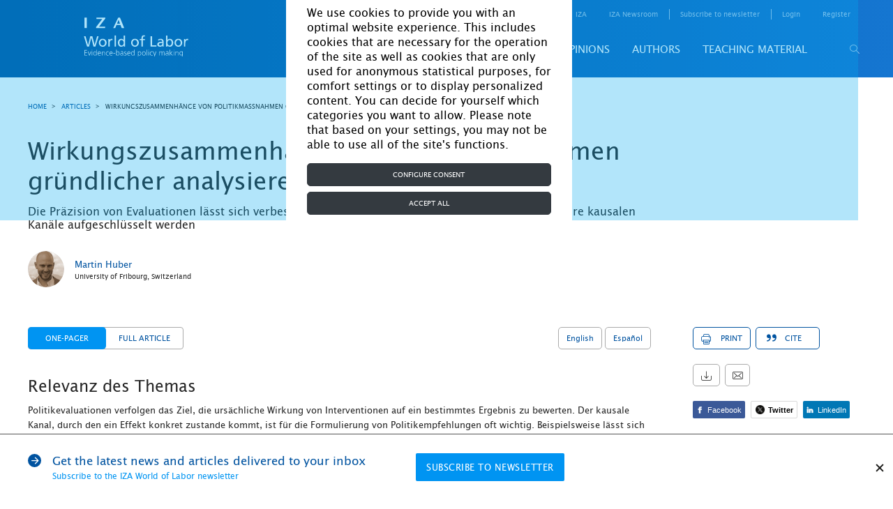

--- FILE ---
content_type: text/html; charset=UTF-8
request_url: https://wol.iza.org/articles/disentangling-policy-effects-into-causal-channels/lang/de
body_size: 24718
content:
<!DOCTYPE html>
<html lang="de">
<head>
    <meta http-equiv="content-type" content="text/html; charset="
    UTF-8">
    <meta name="viewport" content="width=device-width, initial-scale=1, maximum-scale=1, user-scalable=no"/>
    <!--[if IE]>
    <meta http-equiv="X-UA-Compatible" content="IE=edge,chrome=1"/>
    <meta http-equiv="cleartype" content="on"/>
    <![endif]-->
    <meta name="HandheldFriendly" content="true"/>
    <meta name="csrf-param" content="_csrf-frontend">
    <meta name="csrf-token" content="topg8eEAsWp01-koZ1AEAU1wGZzyvpGjmVWHNU2utBWPwS29pzblH0Hn3kcsZkdCCjpN_ZP529nXYctEI-L9dg==">
    <title id="title-document">IZA World of Labor - Wirkungszusammenhänge von Politikmaßnahmen gründlicher analysieren</title>
    <link rel="apple-touch-icon" sizes="57x57" href="/images/favicon/apple-icon-57x57.png">
    <link rel="apple-touch-icon" sizes="60x60" href="/images/favicon/apple-icon-60x60.png">
    <link rel="apple-touch-icon" sizes="72x72" href="/images/favicon/apple-icon-72x72.png">
    <link rel="apple-touch-icon" sizes="76x76" href="/images/favicon/apple-icon-76x76.png">
    <link rel="apple-touch-icon" sizes="114x114" href="/images/favicon/apple-icon-114x114.png">
    <link rel="apple-touch-icon" sizes="120x120" href="/images/favicon/apple-icon-120x120.png">
    <link rel="apple-touch-icon" sizes="144x144" href="/images/favicon/apple-icon-144x144.png">
    <link rel="apple-touch-icon" sizes="152x152" href="/images/favicon/apple-icon-152x152.png">
    <link rel="apple-touch-icon" sizes="180x180" href="/images/favicon/apple-icon-180x180.png">
    <link rel="icon" type="image/png" sizes="192x192" href="/images/favicon/android-icon-192x192.png">
    <link rel="icon" type="image/png" sizes="32x32" href="/images/favicon/favicon-32x32.png">
    <link rel="icon" type="image/png" sizes="96x96" href="/images/favicon/favicon-96x96.png">
    <link rel="icon" type="image/png" sizes="16x16" href="/images/favicon/favicon-16x16.png">
    <link rel="manifest" href="/images/favicon/manifest.json">
    <!--    <link rel="stylesheet" href="https://cdn.jsdelivr.net/npm/bootstrap@4.5.3/dist/css/bootstrap.min.css" integrity="sha384-TX8t27EcRE3e/ihU7zmQxVncDAy5uIKz4rEkgIXeMed4M0jlfIDPvg6uqKI2xXr2" crossorigin="anonymous">-->
    <!--    <link rel="stylesheet" href="https://cdn.jsdelivr.net/npm/bootstrap@4.5.3/dist/css/bootstrap.min.css" integrity="sha384-TX8t27EcRE3e/ihU7zmQxVncDAy5uIKz4rEkgIXeMed4M0jlfIDPvg6uqKI2xXr2" crossorigin="anonymous">-->
    <meta name="msapplication-TileColor" content="#ffffff">
    <meta name="msapplication-TileImage" content="/images/favicon/ms-icon-144x144.png">
    <meta name="theme-color" content="#ffffff">
    <script type="text/javascript" async defer
            src="https://apis.google.com/js/platform.js?publisherid=116017394173863766515"></script>
    <script async="" src="https://www.googletagmanager.com/gtag/js?id=GTM-5K3G23"></script>
    <meta name="twitter:card" content="summary_large_image">
<meta name="twitter:site" content="@izaworldoflabor">
<meta name="twitter:title" content="Disentangling policy effects into causal channels">
<meta name="twitter:description" content="Die Präzision von Evaluationen lässt sich verbessern, wenn die Effekte einer Politikintervention in ihre kausalen Kanäle aufgeschlüsselt werden">
<meta name="twitter:image" content="https://wol.iza.org/uploads/articles/259/images/IZAWOL.259.ga.de.png">
<meta property="og:title" content="Disentangling policy effects into causal channels">
<meta property="og:image" content="https://wol.iza.org/uploads/articles/259/images/IZAWOL.259.ga.de.png">
<meta property="og:type" content="article">
<meta name="keywords" content="causal channels causal mechanisms mediation analysis direct and indirect effects">
<meta name="description" content="Die Präzision von Evaluationen lässt sich verbessern, wenn die Effekte einer Politikintervention in ihre kausalen Kanäle aufgeschlüsselt werden">
<meta name="citation_journal_title" content="IZA World of Labor">
<meta name="citation_doi" content="10.15185/izawol.259">
<meta name="citation_title" content="Wirkungszusammenhänge von Politikmaßnahmen gründlicher analysieren">
<meta name="citation_publication_date" content="2016-05-01">
<meta name="citation_author" content="Huber, Martin ">
<meta name="citation_pdf_url" content="https://wol.iza.org/uploads/articles/259/pdfs/disentangling-policy-effects-into-causal-channels.pdf">
<link href="https://wol.iza.org/articles/disentangling-policy-effects-into-causal-channels/long" rel="canonical">
<link href="/css/leaflet.css" rel="stylesheet">
<link href="/css/site.css" rel="stylesheet">
<link href="/css/bootstrap-custom.min.css" rel="stylesheet">    <script type="application/javascript">
        function acceptGA() {
            window.dataLayer = window.dataLayer || [];

            function gtag() {
                dataLayer.push(arguments);
            }

            gtag('js', new Date());
            gtag('config', 'GTM-5K3G23');
            <!-- Google Tag Manager -->
            // (function(w,d,s,l,i){w[l]=w[l]||[];w[l].push({'gtm.start':
            //         new Date().getTime(),event:'gtm.js'});var f=d.getElementsByTagName(s)[0],
            //     j=d.createElement(s),dl=l!='dataLayer'?'&l='+l:'';j.async=true;j.src=
            //     'https://www.googletagmanager.com/gtm.js?id='+i+dl;f.parentNode.insertBefore(j,f);
            // })(window,document,'script','dataLayer','GTM-5K3G23');
            <!-- End Google Tag Manager -->
        }

        function declineGA() {

        }
    </script>
</head>
<body>


<div id="cookie-bar"
     style="display: none; position: fixed; inset: 0px; background-color: rgba(0, 170, 238, 0.3); z-index: 9000;">
    <div style="display: flex; height: 100%; width: 100%; justify-items: center; align-items: center;">
        <div class="container col-10 col-sm-6 col-md-6 col-lg-5 col-xl-4" style="background-color: white;">
            <div class="row">
                <div id="cookiebar" style="display: block">
                    <div class="container">
                        <div class="row justify-content-center">
                            <div class="col-12 mt-2"
                                 style="font-size: 16px !important; color: black !important; margin-top: 0.5rem;">
                                We use cookies to provide you with an optimal website experience. This includes cookies
                                that are necessary for the operation of the site as well as cookies that are only used
                                for anonymous statistical purposes, for comfort settings or to display personalized
                                content. You can decide for yourself which categories you want to allow. Please note
                                that based on your settings, you may not be able to use all of the site's functions.
                            </div>

                            <div class="col-12 mt-3 mb-2"
                                 style="margin-top: 1rem!important; margin-bottom: 0.5rem!important;">
                                <button type="button" class="btn btn-dark btn-block" data-toggle="modal"
                                        data-target="#configureCookieConsent" tabindex="1"
                                        style="color: #fff; background-color: #343a40; border-color: #343a40; display: block; width: 100%;">
                                    Configure consent
                                </button>
                            </div>

                            <div class="col-12 mb-2" style="margin-bottom: 0.5rem!important;">
                                <button id="acceptAllbtn" type="button" class="btn btn-dark btn-block"
                                        onclick="acceptAll()" tabindex="2"
                                        style="color: #fff; background-color: #343a40; border-color: #343a40; display: block; width: 100%;">
                                    Accept all
                                </button>
                            </div>
                        </div>
                    </div>
                </div>
            </div>

            <div class="modal fade" data-keyboard="false" data-backdrop="static" id="configureCookieConsent"
                 tabindex="-1" role="dialog" aria-labelledby="modalTitle" aria-hidden="true">
                <div class="modal-dialog" role="document">
                    <div class="modal-content">
                        <div class="modal-header justify-content-center">
                            <h5 class="modal-title" id="modalTitle" style="font-size: 16px">Cookie settings</h5>
                        </div>

                        <div class="modal-body">
                            <div class="form-check" id="necessary">
                                <input class="form-check-input" checked="" disabled="" type="checkbox"
                                       id="necessaryCheck">
                                <span class="checkbox-icon-wrapper">
                                    <svg class="svg-inline--fa fa-check fa-w-16 checkbox-icon fa-fw" aria-hidden="true"
                                         focusable="false" data-prefix="fas" data-icon="check" role="img"
                                         xmlns="http://www.w3.org/2000/svg" viewBox="0 0 512 512" data-fa-i2svg=""><path
                                            fill="currentColor"
                                            d="M173.898 439.404l-166.4-166.4c-9.997-9.997-9.997-26.206 0-36.204l36.203-36.204c9.997-9.998 26.207-9.998 36.204 0L192 312.69 432.095 72.596c9.997-9.997 26.207-9.997 36.204 0l36.203 36.204c9.997 9.997 9.997 26.206 0 36.204l-294.4 294.401c-9.998 9.997-26.207 9.997-36.204-.001z"></path></svg>
                                    <!-- <span class="checkbox-icon fas fa-fw fa-check"></span> Font Awesome fontawesome.com -->
                                </span>
                                <label class="form-check-label" for="necessaryCheck"
                                       style="font-size: 16px !important; color: black;">
                                    Necessary
                                </label>
                            </div>
                            <p>These necessary cookies are required to activate the core functionality of the website.
                                An opt-out from these technologies is not available.</p>
                            <div class="collapse-box">
                                <div class="collapse-group">
                                    <div class="collapse-group">
                                        <a href="#grecaptcha" aria-controls="collapseLaravel" data-toggle="collapse"
                                           aria-expanded="false">
                                            <span style="font-size: 16px;">_GRECAPTCHA</span>
                                        </a>
                                        <div id="grecaptcha" class="collapse">
                                            <div class="card-block">
                                                This is a functional cookie, which protects our site from spam enquiries
                                                on subscription and registration forms. Duration - session
                                            </div>
                                        </div>
                                    </div>
                                    <a href="#csrfFrontend" aria-controls="collapseCB" data-toggle="collapse"
                                       aria-expanded="false">
                                        <span style="font-size: 16px;">_csrf-frontend</span>
                                    </a>
                                    <div id="csrfFrontend" class="collapse">
                                        <div class="card-block">
                                            Protection from csrf attacks. Contains a token that stores encoded
                                            information about user. This cookie is destroyed after browser is closed
                                        </div>
                                    </div>
                                </div>

                                <div class="collapse-group">
                                    <a href="#closeSubscribe" aria-controls="collapseXsrf" data-toggle="collapse"
                                       aria-expanded="false">
                                        <span style="font-size: 16px;">close_subscribe</span>
                                    </a>
                                    <div id="closeSubscribe" class="collapse">
                                        <div class="card-block">
                                            Contains information that user will not see a news subscription popup.
                                            Expirey: One month
                                        </div>
                                    </div>
                                </div>

                                <div class="collapse-group">
                                    <a href="#cookiesNotice" aria-controls="collapseXsrf" data-toggle="collapse"
                                       aria-expanded="false">
                                        <span style="font-size: 16px;">cookies_notice</span>
                                    </a>
                                    <div id="cookiesNotice" class="collapse">
                                        <div class="card-block">
                                            Contains information about cookies on this website, including web analysis
                                            cookies. Expirey: One month
                                        </div>
                                    </div>
                                </div>

                                <div class="collapse-group">
                                    <a href="#advancedFrontend" aria-controls="collapseXsrf" data-toggle="collapse"
                                       aria-expanded="false">
                                        <span style="font-size: 16px;">advanced-frontend</span>
                                    </a>
                                    <div id="advancedFrontend" class="collapse">
                                        <div class="card-block">
                                            Internal cookie which is used to define user in system, login functional in
                                            user’s account. Expires after current browser session
                                        </div>
                                    </div>
                                </div>

                                <div class="collapse-group">
                                    <a href="#identityFrontend" aria-controls="collapseXsrf" data-toggle="collapse"
                                       aria-expanded="false">
                                        <span style="font-size: 16px;">_identity-frontend</span>
                                    </a>
                                    <div id="identityFrontend" class="collapse">
                                        <div class="card-block">
                                            Internal cookie which is used for currently logged user to identify user in
                                            system. Expirey: One month
                                        </div>
                                    </div>
                                </div>
                            </div>
                            <hr class="mt-4">
                            <div class="form-check">
                                <input id="analytics" class="form-check-input" type="checkbox">
                                <span class="checkbox-icon-wrapper">
                                    <svg class="svg-inline--fa fa-check fa-w-16 checkbox-icon fa-fw" aria-hidden="true"
                                         focusable="false" data-prefix="fas" data-icon="check" role="img"
                                         xmlns="http://www.w3.org/2000/svg" viewBox="0 0 512 512" data-fa-i2svg=""><path
                                            fill="currentColor"
                                            d="M173.898 439.404l-166.4-166.4c-9.997-9.997-9.997-26.206 0-36.204l36.203-36.204c9.997-9.998 26.207-9.998 36.204 0L192 312.69 432.095 72.596c9.997-9.997 26.207-9.997 36.204 0l36.203 36.204c9.997 9.997 9.997 26.206 0 36.204l-294.4 294.401c-9.998 9.997-26.207 9.997-36.204-.001z"></path></svg>
                                    <!-- <span class="checkbox-icon fas fa-fw fa-check"></span> Font Awesome fontawesome.com -->
                                </span>
                                <label class="form-check-label" for="analytics"
                                       style="font-size: 16px !important; color: black;">
                                    Analytics
                                </label>
                            </div>
                            <p>In order to further improve our offer and our website, we collect anonymous data for
                                statistics and analyses. With the help of these cookies we can, for example, determine
                                the number of visitors and the effect of certain pages on our website and optimize our
                                content.</p>
                            <div class="collapse-box">
                                <div class="collapse-group">
                                    <a href="#ga" aria-controls="collapseGa" data-toggle="collapse"
                                       aria-expanded="false">
                                        <span style="font-size: 16px;">ga</span>
                                    </a>
                                    <div id="ga" class="collapse">
                                        <div class="card-block">
                                            Google Analytics
                                        </div>
                                    </div>
                                </div>
                            </div>
                        </div>

                        <div class="modal-footer">
                            <div class="link-group" style="font-size: 16px !important;">
                                <!--<a href="./imprint">Imprint</a> |--> <a href="./privacy-and-cookie-policy">Privacy
                                Policy</a>
                            </div>

                            <button type="button" class="btn" data-dismiss="modal" onclick="acceptDialog()" style="color: #3c3c3b;
    display: inline-block;
    font-weight: 600;
    text-align: center;
    vertical-align: middle;
    user-select: none;
    background-color: transparent;
    border: 1px solid transparent;
    padding: 0.375rem 0.75rem;
    font-size: 1rem;
    line-height: 1.5;
    border-radius: 0.25rem;
    transition: color .15s ease-in-out,background-color .15s ease-in-out,border-color .15s ease-in-out,box-shadow .15s ease-in-out;">
                                Accept
                            </button>
                        </div>
                    </div>
                </div>
            </div>
        </div>
    </div>
</div>

<div class="holder">

    <div class="overlay js-tab-hidden"></div>

    <div class="wrapper">

        <main class="content">
            <header class="header header-desktop">
    <div class="container">
        <a href="/" class="logo-main">
            <img src="/uploads/settings/logo/logo-main.svg" alt="">        </a>
        <div class="header-content">
            <div class="header-top">
                <nav class="screen_reader_nav">
                    <ul class="screen_reader_link_menu">
                        <li>
                            <a href="#screen_reader_content" class="screen_reader_btn">Skip to main content</a>
                        </li>
                    </ul>
                </nav>
                <nav class="header-menu-top">
    <ul class="header-menu-top-list"><li class="item has-drop"><a href="#">For media</a><ul class="submenu"><li class="item"><a href="/find-a-topic-spokesperson">Find a topic spokesperson</a></li></ul></li><li class=""><a href="https://wol.iza.org/for-contributors">for contributors</a></li><li class="about"><a href="https://wol.iza.org/about"> about</a></li><li class=""><a href="https://wol.iza.org/contact">contact</a></li><li class=""><a href="https://www.iza.org/en" target="blank">IZA</a></li><li class=""><a href="https://newsroom.iza.org/en/" target="blank">IZA Newsroom</a></li><li class="subscribe-link"><a href="https://wol.iza.org/register">subscribe to newsletter</a></li></ul></nav>                <div class="login-registration">
        <ul class="login-registration-list">
        <li class="dropdown dropdown-login">
            <a href="#" class="dropdown-link">Login</a>
<div class="dropdown-widget drop-content">
    <form id="w1" action="/site/login" method="post">
<input type="hidden" name="_csrf-frontend" value="topg8eEAsWp01-koZ1AEAU1wGZzyvpGjmVWHNU2utBWPwS29pzblH0Hn3kcsZkdCCjpN_ZP529nXYctEI-L9dg==">        <div class="form-line">
            <div class="form-item field-loginform-email required">
<label class="control-label" for="loginform-email">Email</label>
<input type="text" id="loginform-email" class="form-control" name="LoginForm[email]" aria-required="true">

<p class="help-block help-block-error"></p>
</div>        </div>
        <div class="form-line">
            <div class="form-item field-loginform-password required">
<label class="control-label" for="loginform-password">Password</label>
<input type="password" id="loginform-password" class="form-control" name="LoginForm[password]" aria-required="true">

<p class="help-block help-block-error"></p>
</div>        </div>
        <div class="buttons">
            <button type="submit" class="btn-blue" name="login-button">Login</button>            <a class="forgot-link" href="/reset">forgot your password?</a>        </div>
        <div class="form-group field-loginform-rememberme">
<div class="checkbox">
<label for="loginform-rememberme">
<input type="hidden" name="LoginForm[rememberMe]" value="0"><input type="checkbox" id="loginform-rememberme" name="LoginForm[rememberMe]" value="1" checked>
Remember Me
</label>
<p class="help-block help-block-error"></p>

</div>
</div>    </form></div>
        </li>
        <li class="hide-mobile">
            <a href="/register">register</a>
        </li>
    </ul>
    </div>
            </div>
            <div id="header-bottom-panel" class="header-bottom">
                <nav class="header-menu-bottom">
    <div class="header-menu-bottom-list"><div class="item"><a href="https://wol.iza.org/articles">Articles</a><div class="submenu"><div class="item"><a href="https://wol.iza.org/subject-areas/program-evaluation">Program evaluation</a><div class="submenu"><div class="item"><a href="https://wol.iza.org/subject-areas/occupational-and-classroom-training">Occupational and classroom training</a></div><div class="item"><a href="https://wol.iza.org/subject-areas/wage-subsidies-and-in-work-benefits">Wage subsidies and in-work benefits</a></div><div class="item"><a href="https://wol.iza.org/subject-areas/counseling-sanctioning-and-monitoring">Counseling, sanctioning, and monitoring</a></div><div class="item"><a href="https://wol.iza.org/subject-areas/micro-credits-and-start-up-subsidies">Micro-credits and start-up subsidies</a></div><div class="item"><a href="https://wol.iza.org/subject-areas/child-care-support-early-childhood-education-and-schooling">Child-care support, early childhood education, and schooling</a></div></div></div><div class="item"><a href="https://wol.iza.org/subject-areas/behavioral-and-personnel-economics">Behavioral and personnel economics</a><div class="submenu"><div class="item"><a href="https://wol.iza.org/subject-areas/pay-and-incentives">Pay and incentives</a></div><div class="item"><a href="https://wol.iza.org/subject-areas/organization-and-hierarchies">Organization and hierarchies</a></div><div class="item"><a href="https://wol.iza.org/subject-areas/human-resource-management-practices">Human resource management practices</a></div></div></div><div class="item"><a href="https://wol.iza.org/subject-areas/migration-and-ethnicity">Migration and ethnicity</a><div class="submenu"><div class="item"><a href="https://wol.iza.org/subject-areas/labor-mobility">Labor mobility</a></div><div class="item"><a href="https://wol.iza.org/subject-areas/performance-of-migrants">Performance of migrants</a></div><div class="item"><a href="https://wol.iza.org/subject-areas/implications-of-migration">Implications of migration</a></div><div class="item"><a href="https://wol.iza.org/subject-areas/migration-policy">Migration policy</a></div></div></div><div class="item"><a href="https://wol.iza.org/subject-areas/labor-markets-and-institutions">Labor markets and institutions</a><div class="submenu"><div class="item"><a href="https://wol.iza.org/subject-areas/wage-setting">Wage setting</a></div><div class="item"><a href="https://wol.iza.org/subject-areas/insurance-policies">Insurance policies</a></div><div class="item"><a href="https://wol.iza.org/subject-areas/redistribution-policies">Redistribution policies</a></div><div class="item"><a href="https://wol.iza.org/subject-areas/labor-market-regulation">Labor market regulation</a></div><div class="item"><a href="https://wol.iza.org/subject-areas/entrepreneurship">Entrepreneurship</a></div></div></div><div class="item"><a href="https://wol.iza.org/subject-areas/transition-and-emerging-economies">Transition and emerging economies</a><div class="submenu"><div class="item"><a href="https://wol.iza.org/subject-areas/labor-supply-and-demand">Labor supply and demand</a></div><div class="item"><a href="https://wol.iza.org/subject-areas/gender-issues">Gender issues</a></div><div class="item"><a href="https://wol.iza.org/subject-areas/demographic-change-and-migration">Demographic change and migration</a></div><div class="item"><a href="https://wol.iza.org/subject-areas/institutions-policies-and-labor-market-outcomes">Institutions, policies, and labor market outcomes</a></div></div></div><div class="item"><a href="https://wol.iza.org/subject-areas/development">Development</a><div class="submenu"><div class="item"><a href="https://wol.iza.org/subject-areas/active-labor-market-programs">Active labor market programs</a></div><div class="item"><a href="https://wol.iza.org/subject-areas/microfinance-and-financial-regulations">Microfinance and financial regulations</a></div><div class="item"><a href="https://wol.iza.org/subject-areas/technological-change">Technological change</a></div><div class="item"><a href="https://wol.iza.org/subject-areas/social-insurance">Social insurance</a></div><div class="item"><a href="https://wol.iza.org/subject-areas/skills-and-training-programs">Skills and training programs</a></div></div></div><div class="item"><a href="https://wol.iza.org/subject-areas/environment">Environment</a></div><div class="item"><a href="https://wol.iza.org/subject-areas/education-and-human-capital">Education and human capital</a><div class="submenu"><div class="item"><a href="https://wol.iza.org/subject-areas/economic-returns-to-education">Economic returns to education</a></div><div class="item"><a href="https://wol.iza.org/subject-areas/social-returns-to-education">Social returns to education</a></div><div class="item"><a href="https://wol.iza.org/subject-areas/schooling-and-higher-education">Schooling and higher education</a></div><div class="item"><a href="https://wol.iza.org/subject-areas/vocational-education-training-skills-and-lifelong-learning">Vocational education, training skills, and lifelong learning</a></div></div></div><div class="item"><a href="https://wol.iza.org/subject-areas/demography-family-and-gender">Demography, family, and gender</a><div class="submenu"><div class="item"><a href="https://wol.iza.org/subject-areas/demography">Demography</a></div><div class="item"><a href="https://wol.iza.org/subject-areas/family">Family</a></div><div class="item"><a href="https://wol.iza.org/subject-areas/gender">Gender</a></div><div class="item"><a href="https://wol.iza.org/subject-areas/health">Health</a></div></div></div><div class="item"><a href="https://wol.iza.org/subject-areas/data-and-methods">Data and methods</a><div class="submenu"><div class="item"><a href="https://wol.iza.org/subject-areas/data">Data</a></div><div class="item"><a href="https://wol.iza.org/subject-areas/methods">Methods</a></div></div></div><div class="item"><a href="https://wol.iza.org/subject-areas/country-labor-markets">Country labor markets</a></div><div class="item"><a href="https://wol.iza.org/articles">View all articles</a></div></div></div><div class="item"><a href="https://wol.iza.org/key-topics">Key topics</a><div class="submenu"><div class="item"><a href="https://wol.iza.org/key-topics/ten-years-iza-wol">10 years of IZA World of Labor</a></div><div class="item"><a href="https://wol.iza.org/key-topics/country-labor-markets">Country labor markets</a></div><div class="item"><a href="https://wol.iza.org/key-topics/youth-unemployment">Youth unemployment</a></div><div class="item"><a href="https://wol.iza.org/key-topics/how-should-governments-manage-recessions">How should governments manage recessions?</a></div><div class="item"><a href="https://wol.iza.org/key-topics/workplace-discrimination">Workplace discrimination</a></div><div class="item"><a href="https://wol.iza.org/key-topics/aging-workforce-pensions-reform">The aging workforce and pensions reform</a></div><div class="item"><a href="https://wol.iza.org/key-topics/digitalization-and-big-data">Digital transformation, big data, and the future of work</a></div><div class="item"><a href="https://wol.iza.org/key-topics">View all</a></div></div></div><div class="item"><a href="https://wol.iza.org/opinions">Opinions</a></div><div class="item"><a href="https://wol.iza.org/authors">Authors</a></div><div class="item"><a href="https://wol.iza.org/chapters">Teaching material</a></div></div></nav>                <button id="header-search-button" type="button" class="search-button">
                    <span class="icon-search"></span>
                </button>
                
<div id="search-block" class="search">
    <div class="search-top">
        <form id="w2" class="header-search-form" action="/search" method="post">
<input type="hidden" name="_csrf-frontend" value="topg8eEAsWp01-koZ1AEAU1wGZzyvpGjmVWHNU2utBWPwS29pzblH0Hn3kcsZkdCCjpN_ZP529nXYctEI-L9dg==">        <div class="search-holder">
            <div class="form-group field-advancedsearchform-search_phrase required">
<label class="control-label" for="advancedsearchform-search_phrase"></label>
<input type="text" id="advancedsearchform-search_phrase" class="header-search-input" name="AdvancedSearchForm[search_phrase]" placeholder="Your search term..." autocomplete="off" autofocus="autofocus" aria-required="true">

<div class="help-block"></div>
</div>            <button type="submit" class="form-search-button"><span class="icon-search"></span></button>        </div>
        </form>        <div class="header-search-dropdown"></div>
    </div>
    <div class="search-bottom">
        <a href="/search/advanced">advanced search</a>
    </div>
    <span id="close-search-button" class="close-button">&times;</span>
</div>
            </div>
        </div>
    </div>
</header>

            <header class="header header-mobile">
    <div class="header-top">
        <a href="/" class="logo-main">
            <img src="/uploads/settings/logo/logo-main.svg" alt="">        </a>
        
<div class="mobile-login drop-content">
    <div class="btn-mobile-icon btn-mobile-login-close"><span class="icon-cross dark"></span></div>
    
<div class="login-registration">
        <ul class="login-registration-list mobile">
        <li class="dropdown dropdown-login">
            <a href="#" class="dropdown-link">Login</a>
<div class="dropdown-widget drop-content">
    <form id="w3" action="/site/login" method="post">
<input type="hidden" name="_csrf-frontend" value="topg8eEAsWp01-koZ1AEAU1wGZzyvpGjmVWHNU2utBWPwS29pzblH0Hn3kcsZkdCCjpN_ZP529nXYctEI-L9dg==">        <div class="form-line">
            <div class="form-item field-loginform-email required">
<label class="control-label" for="loginform-email">Email</label>
<input type="text" id="loginform-email" class="form-control" name="LoginForm[email]" aria-required="true">

<p class="help-block help-block-error"></p>
</div>        </div>
        <div class="form-line">
            <div class="form-item field-loginform-password required">
<label class="control-label" for="loginform-password">Password</label>
<input type="password" id="loginform-password" class="form-control" name="LoginForm[password]" aria-required="true">

<p class="help-block help-block-error"></p>
</div>        </div>
        <div class="buttons">
            <button type="submit" class="btn-blue" name="login-button">Login</button>            <a class="forgot-link" href="/reset">forgot your password?</a>        </div>
        <div class="form-group field-loginform-rememberme">
<div class="checkbox">
<label for="loginform-rememberme">
<input type="hidden" name="LoginForm[rememberMe]" value="0"><input type="checkbox" id="loginform-rememberme" name="LoginForm[rememberMe]" value="1" checked>
Remember Me
</label>
<p class="help-block help-block-error"></p>

</div>
</div>    </form></div>
        </li>
        <li class="dropdown dropdown-login">
            <a href="#" class="mobile-dropdown-link dropdown-link">register</a>
            <div class="dropdown-widget">
                <form id="w4" action="/register" method="post">
<input type="hidden" name="_csrf-frontend" value="topg8eEAsWp01-koZ1AEAU1wGZzyvpGjmVWHNU2utBWPwS29pzblH0Hn3kcsZkdCCjpN_ZP529nXYctEI-L9dg==">                <div class="form-line">
                    <div class="form-item field-signuppopupform-first_name required">
<label class="control-label" for="signuppopupform-first_name">First Name</label>
<input type="text" id="signuppopupform-first_name" class="form-control" name="SignupPopupForm[first_name]" aria-required="true">

<p class="help-block help-block-error"></p>
</div>                </div>
                <div class="form-line">
                    <div class="form-item field-signuppopupform-last_name required">
<label class="control-label" for="signuppopupform-last_name">Last Name</label>
<input type="text" id="signuppopupform-last_name" class="form-control" name="SignupPopupForm[last_name]" aria-required="true">

<p class="help-block help-block-error"></p>
</div>                </div>
                <div class="form-line">
                    <div class="form-item field-signuppopupform-email required">
<label class="control-label" for="signuppopupform-email">Email</label>
<input type="text" id="signuppopupform-email" class="form-control" name="SignupPopupForm[email]" aria-required="true">

<p class="help-block help-block-error"></p>
</div>                </div>
                <div class="form-line">
                    <div class="form-item field-signuppopupform-confirm_email required">
<label class="control-label" for="signuppopupform-confirm_email">re-type your email address</label>
<input type="text" id="signuppopupform-confirm_email" class="form-control" name="SignupPopupForm[confirm_email]" aria-required="true">

<p class="help-block help-block-error"></p>
</div>                </div>
                <div class="form-line">
                    <div class="form-item field-signuppopupform-password required">
<label class="control-label" for="signuppopupform-password">Password</label>
<input type="password" id="signuppopupform-password" class="form-control" name="SignupPopupForm[password]" aria-required="true">

<p class="help-block help-block-error"></p>
</div>                </div>
                <div class="form-line">
                    <div class="form-item field-signuppopupform-confirm_password required">
<label class="control-label" for="signuppopupform-confirm_password">re-type your password</label>
<input type="password" id="signuppopupform-confirm_password" class="form-control" name="SignupPopupForm[confirm_password]" aria-required="true">

<p class="help-block help-block-error"></p>
</div>                </div>
                <div class="title-checkboxes form-item">
                    <div class="label-holder">
                        <span class="label-text">areas of interest</span>
                    </div>
                    <div class="select-clear-all">
                        <span class="clear-all">Clear all</span>
                        <span class="select-all">Select all</span>
                        <div class="tooltip-dropdown dropdown left">
                            <div class="icon-question tooltip"></div>
                            <div class="tooltip-content drop-content">
                                <div class="icon-close"></div>
                                <p>Selecting your areas of interest helps us to better understand our audience.</p>
                            </div>
                        </div>
                    </div>
                </div>
                <div class="checkboxes-holder">
                    <div class="grid">
                        <div class="checkboxes">
                            <div class="grid-line four">
                                <div class="form-group field-signuppopupform-items">
<label class="control-label"></label>
<input type="hidden" name="SignupPopupForm[items]" value=""><div id="signuppopupform-items"><div class="grid-item"><div class="form-item"><label class="custom-checkbox"><input type="checkbox" name="SignupPopupForm[items][]" value="373"><span class="label-text">Program evaluation</span></label></div></div>
<div class="grid-item"><div class="form-item"><label class="custom-checkbox"><input type="checkbox" name="SignupPopupForm[items][]" value="379"><span class="label-text">Behavioral and personnel economics</span></label></div></div>
<div class="grid-item"><div class="form-item"><label class="custom-checkbox"><input type="checkbox" name="SignupPopupForm[items][]" value="383"><span class="label-text">Migration and ethnicity</span></label></div></div>
<div class="grid-item"><div class="form-item"><label class="custom-checkbox"><input type="checkbox" name="SignupPopupForm[items][]" value="388"><span class="label-text">Labor markets and institutions</span></label></div></div>
<div class="grid-item"><div class="form-item"><label class="custom-checkbox"><input type="checkbox" name="SignupPopupForm[items][]" value="394"><span class="label-text">Transition and emerging economies</span></label></div></div>
<div class="grid-item"><div class="form-item"><label class="custom-checkbox"><input type="checkbox" name="SignupPopupForm[items][]" value="399"><span class="label-text">Development</span></label></div></div>
<div class="grid-item"><div class="form-item"><label class="custom-checkbox"><input type="checkbox" name="SignupPopupForm[items][]" value="405"><span class="label-text">Environment</span></label></div></div>
<div class="grid-item"><div class="form-item"><label class="custom-checkbox"><input type="checkbox" name="SignupPopupForm[items][]" value="406"><span class="label-text">Education and human capital</span></label></div></div>
<div class="grid-item"><div class="form-item"><label class="custom-checkbox"><input type="checkbox" name="SignupPopupForm[items][]" value="411"><span class="label-text">Demography, family, and gender</span></label></div></div>
<div class="grid-item"><div class="form-item"><label class="custom-checkbox"><input type="checkbox" name="SignupPopupForm[items][]" value="416"><span class="label-text">Data and methods</span></label></div></div>
<div class="grid-item"><div class="form-item"><label class="custom-checkbox"><input type="checkbox" name="SignupPopupForm[items][]" value="449"><span class="label-text">Country labor markets</span></label></div></div></div>

<p class="help-block help-block-error"></p>
</div>                            </div>
                        </div>
                    </div>
                    <div class="form-line">
                        <div class="form-group field-signuppopupform-newsletter">
<div class="checkbox">
<label class="def-checkbox" for="signuppopupform-newsletter">
<input type="hidden" name="SignupPopupForm[newsletter]" value="0"><input type="checkbox" id="signuppopupform-newsletter" name="SignupPopupForm[newsletter]" value="1">
<span class="label-text">I would like to register for the IZA World of Labor newsletter</span>
</label>
<p class="help-block help-block-error"></p>

</div>
</div>                    </div>
                    <div class="form-line">
                        <div class="form-group field-signuppopupform-newsletter_interest">
<div class="checkbox">
<label class="def-checkbox" for="signuppopupform-newsletter_interest">
<input type="hidden" name="SignupPopupForm[newsletter_interest]" value="0"><input type="checkbox" id="signuppopupform-newsletter_interest" name="SignupPopupForm[newsletter_interest]" value="1">
<span class="label-text">I would like to register for the IZA World of Labor article alerts</span>
</label>
<p class="help-block help-block-error"></p>

</div>
</div>                    </div>
                    <div class="form-line">
                        <div class="form-item no-required field-signuppopupform-agree required">
<div class="checkbox">
<label class="def-checkbox" for="signuppopupform-agree">
<input type="hidden" name="SignupPopupForm[agree]" value="0"><input type="checkbox" id="signuppopupform-agree" name="SignupPopupForm[agree]" value="1">
<span class="label-text">I agree to the <a href="/terms-and-conditions">terms and conditions</a> and <a href="/privacy-and-cookie-policy">data usage policy</a></span>
</label>
<p class="help-block help-block-error"></p>

</div>
</div>                    </div>
                </div>

                <button type="submit" class="btn-blue" name="signup-button">Create Account</button>                </form>            </div>
        </li>
    </ul>
    </div></div>

<div class="mobile-search drop-content">
    <div class="btn-mobile-icon btn-mobile-search-close"><span class="icon-cross dark"></span></div>
    
<div id="search-block" class="search">
    <div class="search-top">
        <form id="w5" class="header-search-form" action="/search" method="post">
<input type="hidden" name="_csrf-frontend" value="topg8eEAsWp01-koZ1AEAU1wGZzyvpGjmVWHNU2utBWPwS29pzblH0Hn3kcsZkdCCjpN_ZP529nXYctEI-L9dg==">        <div class="search-holder">
            <div class="form-group field-advancedsearchform-search_phrase required">
<label class="control-label" for="advancedsearchform-search_phrase"></label>
<input type="text" id="advancedsearchform-search_phrase" class="header-search-input" name="AdvancedSearchForm[search_phrase]" placeholder="Your search term..." autocomplete="off" autofocus="autofocus" aria-required="true">

<div class="help-block"></div>
</div>            <button type="submit" class="form-search-button"><span class="icon-search"></span></button>        </div>
        </form>        <div class="header-search-dropdown"></div>
    </div>
    <div class="search-bottom">
        <a href="/search/advanced">advanced search</a>
    </div>
    <span id="close-search-button" class="close-button">&times;</span>
</div>
</div>

<div class="mobile-menu drop-content">
    
<div id="search-block" class="search">
    <div class="search-top">
        <form id="w6" class="header-search-form" action="/search" method="post">
<input type="hidden" name="_csrf-frontend" value="topg8eEAsWp01-koZ1AEAU1wGZzyvpGjmVWHNU2utBWPwS29pzblH0Hn3kcsZkdCCjpN_ZP529nXYctEI-L9dg==">        <div class="search-holder">
            <div class="form-group field-advancedsearchform-search_phrase required">
<label class="control-label" for="advancedsearchform-search_phrase"></label>
<input type="text" id="advancedsearchform-search_phrase" class="header-search-input" name="AdvancedSearchForm[search_phrase]" placeholder="Your search term..." autocomplete="off" autofocus="autofocus" aria-required="true">

<div class="help-block"></div>
</div>            <button type="submit" class="form-search-button"><span class="icon-search"></span></button>        </div>
        </form>        <div class="header-search-dropdown"></div>
    </div>
    <div class="search-bottom">
        <a href="/search/advanced">advanced search</a>
    </div>
    <span id="close-search-button" class="close-button">&times;</span>
</div>
    <div class="btn-mobile-login-show"></div>
    <div class="mobile-menu-top">
        <nav class="header-menu-top">
    <ul class="header-menu-top-list"><li class="item has-drop"><a href="#">For media</a><ul class="submenu"><li class="item"><a href="/find-a-topic-spokesperson">Find a topic spokesperson</a></li></ul></li><li class=""><a href="https://wol.iza.org/for-contributors">for contributors</a></li><li class="about"><a href="https://wol.iza.org/about"> about</a></li><li class=""><a href="https://wol.iza.org/contact">contact</a></li><li class=""><a href="https://www.iza.org/en" target="blank">IZA</a></li><li class=""><a href="https://newsroom.iza.org/en/" target="blank">IZA Newsroom</a></li><li class="subscribe-link"><a href="https://wol.iza.org/register">subscribe to newsletter</a></li></ul></nav>                <a href="" class="mobile-auth-button open-mobile-login"><span>login</span></a>
        <a href=""
           class="mobile-auth-button open-mobile-register"><span>register</span></a>
            </div>

    <div class="mobile-menu-section">
        <nav class="header-menu-bottom">
    <div class="header-menu-bottom-list"><div class="item"><a href="https://wol.iza.org/articles">Articles</a><div class="submenu"><div class="item"><a href="https://wol.iza.org/subject-areas/program-evaluation">Program evaluation</a><div class="submenu"><div class="item"><a href="https://wol.iza.org/subject-areas/occupational-and-classroom-training">Occupational and classroom training</a></div><div class="item"><a href="https://wol.iza.org/subject-areas/wage-subsidies-and-in-work-benefits">Wage subsidies and in-work benefits</a></div><div class="item"><a href="https://wol.iza.org/subject-areas/counseling-sanctioning-and-monitoring">Counseling, sanctioning, and monitoring</a></div><div class="item"><a href="https://wol.iza.org/subject-areas/micro-credits-and-start-up-subsidies">Micro-credits and start-up subsidies</a></div><div class="item"><a href="https://wol.iza.org/subject-areas/child-care-support-early-childhood-education-and-schooling">Child-care support, early childhood education, and schooling</a></div></div></div><div class="item"><a href="https://wol.iza.org/subject-areas/behavioral-and-personnel-economics">Behavioral and personnel economics</a><div class="submenu"><div class="item"><a href="https://wol.iza.org/subject-areas/pay-and-incentives">Pay and incentives</a></div><div class="item"><a href="https://wol.iza.org/subject-areas/organization-and-hierarchies">Organization and hierarchies</a></div><div class="item"><a href="https://wol.iza.org/subject-areas/human-resource-management-practices">Human resource management practices</a></div></div></div><div class="item"><a href="https://wol.iza.org/subject-areas/migration-and-ethnicity">Migration and ethnicity</a><div class="submenu"><div class="item"><a href="https://wol.iza.org/subject-areas/labor-mobility">Labor mobility</a></div><div class="item"><a href="https://wol.iza.org/subject-areas/performance-of-migrants">Performance of migrants</a></div><div class="item"><a href="https://wol.iza.org/subject-areas/implications-of-migration">Implications of migration</a></div><div class="item"><a href="https://wol.iza.org/subject-areas/migration-policy">Migration policy</a></div></div></div><div class="item"><a href="https://wol.iza.org/subject-areas/labor-markets-and-institutions">Labor markets and institutions</a><div class="submenu"><div class="item"><a href="https://wol.iza.org/subject-areas/wage-setting">Wage setting</a></div><div class="item"><a href="https://wol.iza.org/subject-areas/insurance-policies">Insurance policies</a></div><div class="item"><a href="https://wol.iza.org/subject-areas/redistribution-policies">Redistribution policies</a></div><div class="item"><a href="https://wol.iza.org/subject-areas/labor-market-regulation">Labor market regulation</a></div><div class="item"><a href="https://wol.iza.org/subject-areas/entrepreneurship">Entrepreneurship</a></div></div></div><div class="item"><a href="https://wol.iza.org/subject-areas/transition-and-emerging-economies">Transition and emerging economies</a><div class="submenu"><div class="item"><a href="https://wol.iza.org/subject-areas/labor-supply-and-demand">Labor supply and demand</a></div><div class="item"><a href="https://wol.iza.org/subject-areas/gender-issues">Gender issues</a></div><div class="item"><a href="https://wol.iza.org/subject-areas/demographic-change-and-migration">Demographic change and migration</a></div><div class="item"><a href="https://wol.iza.org/subject-areas/institutions-policies-and-labor-market-outcomes">Institutions, policies, and labor market outcomes</a></div></div></div><div class="item"><a href="https://wol.iza.org/subject-areas/development">Development</a><div class="submenu"><div class="item"><a href="https://wol.iza.org/subject-areas/active-labor-market-programs">Active labor market programs</a></div><div class="item"><a href="https://wol.iza.org/subject-areas/microfinance-and-financial-regulations">Microfinance and financial regulations</a></div><div class="item"><a href="https://wol.iza.org/subject-areas/technological-change">Technological change</a></div><div class="item"><a href="https://wol.iza.org/subject-areas/social-insurance">Social insurance</a></div><div class="item"><a href="https://wol.iza.org/subject-areas/skills-and-training-programs">Skills and training programs</a></div></div></div><div class="item"><a href="https://wol.iza.org/subject-areas/environment">Environment</a></div><div class="item"><a href="https://wol.iza.org/subject-areas/education-and-human-capital">Education and human capital</a><div class="submenu"><div class="item"><a href="https://wol.iza.org/subject-areas/economic-returns-to-education">Economic returns to education</a></div><div class="item"><a href="https://wol.iza.org/subject-areas/social-returns-to-education">Social returns to education</a></div><div class="item"><a href="https://wol.iza.org/subject-areas/schooling-and-higher-education">Schooling and higher education</a></div><div class="item"><a href="https://wol.iza.org/subject-areas/vocational-education-training-skills-and-lifelong-learning">Vocational education, training skills, and lifelong learning</a></div></div></div><div class="item"><a href="https://wol.iza.org/subject-areas/demography-family-and-gender">Demography, family, and gender</a><div class="submenu"><div class="item"><a href="https://wol.iza.org/subject-areas/demography">Demography</a></div><div class="item"><a href="https://wol.iza.org/subject-areas/family">Family</a></div><div class="item"><a href="https://wol.iza.org/subject-areas/gender">Gender</a></div><div class="item"><a href="https://wol.iza.org/subject-areas/health">Health</a></div></div></div><div class="item"><a href="https://wol.iza.org/subject-areas/data-and-methods">Data and methods</a><div class="submenu"><div class="item"><a href="https://wol.iza.org/subject-areas/data">Data</a></div><div class="item"><a href="https://wol.iza.org/subject-areas/methods">Methods</a></div></div></div><div class="item"><a href="https://wol.iza.org/subject-areas/country-labor-markets">Country labor markets</a></div><div class="item"><a href="https://wol.iza.org/articles">View all articles</a></div></div></div><div class="item"><a href="https://wol.iza.org/key-topics">Key topics</a><div class="submenu"><div class="item"><a href="https://wol.iza.org/key-topics/ten-years-iza-wol">10 years of IZA World of Labor</a></div><div class="item"><a href="https://wol.iza.org/key-topics/country-labor-markets">Country labor markets</a></div><div class="item"><a href="https://wol.iza.org/key-topics/youth-unemployment">Youth unemployment</a></div><div class="item"><a href="https://wol.iza.org/key-topics/how-should-governments-manage-recessions">How should governments manage recessions?</a></div><div class="item"><a href="https://wol.iza.org/key-topics/workplace-discrimination">Workplace discrimination</a></div><div class="item"><a href="https://wol.iza.org/key-topics/aging-workforce-pensions-reform">The aging workforce and pensions reform</a></div><div class="item"><a href="https://wol.iza.org/key-topics/digitalization-and-big-data">Digital transformation, big data, and the future of work</a></div><div class="item"><a href="https://wol.iza.org/key-topics">View all</a></div></div></div><div class="item"><a href="https://wol.iza.org/opinions">Opinions</a></div><div class="item"><a href="https://wol.iza.org/authors">Authors</a></div><div class="item"><a href="https://wol.iza.org/chapters">Teaching material</a></div></div></nav>    </div>
</div>

<div class="header-mobile-buttons">
    <div class="custom-dropdown">
        <div class="btn-mobile-icon btn-mobile-menu-show">
            <span class="icon-burger"><span></span></span>
        </div>
    </div>
</div>

    </div>
</header>


            

<div class="container article-full one-pager-page">
    <div class="mobile-filter-holder custom-tabs-holder">
        <ul class="mobile-filter-list">
            <li><a href="/key-topics">Subject areas</a></li>
            <li><a href="/authors">Authors</a></li>
        </ul>
        <div class="mobile-filter-items custom-tabs">
            <div class="tab-item blue js-tab-hidden expand-more"></div>
            <div class="tab-item blue js-tab-hidden expand-more"></div>
        </div>
    </div>

    <div class="article-buttons-mobile hide-desktop">

        <ul class="article-buttons-list">
            <li>
                                    <a href="/uploads/articles/259/pdfs/disentangling-policy-effects-into-causal-channels.one-pager.de.pdf" target="_blank" class="btn-border-blue-middle btn-download with-icon-r">
                        <span class="icon-download"></span>
                    </a>
                            </li>
            <li>
                <a href="" class="btn-border-blue-middle btn-cite with-icon-r">
                    <span class="icon-quote"></span>
                </a>
            </li>
        </ul>

        <ul class="article-buttons-list">
            <li>
                <a target="_blank" href="mailto:?subject=Article from IZA World of Labor&body=I%20think%20that%20you%20would%20be%20interested%20in%20the%20following%20article%20from%20IZA%20World%20of%20Labor.%0D%0A%0D%0AWirkungszusammenh%C3%A4nge%20von%20Politikma%C3%9Fnahmen%20gr%C3%BCndlicher%20analysieren%20-%20https%3A%2F%2Fwol.iza.org%2Farticles%2Fdisentangling-policy-effects-into-causal-channels%20by%20Martin%20%20Huber%20at%20https%3A%2F%2Fwol.iza.org%2Fauthors%2Fmartin-huber%0D%0A%0D%0ADOI%3A%20http%3A%2F%2Fdx.doi.org%2F10.15185%2Fizawol.259%0D%0A%0D%0AElevator%20Pitch%3A%20Politikevaluationen%20verfolgen%20das%20Ziel%2C%20die%20urs%C3%A4chliche%20Wirkung%20von%20Interventionen%20auf%20ein%20bestimmtes%20Ergebnis%20zu%20bewerten.%20Der%20kausale%20Kanal%2C%20durch%20den%20ein%20Effekt%20konkret%20zustande%20kommt%2C%20ist%20f%C3%BCr%20die%20Formulierung%20von%20Politikempfehlungen%20oft%20wichtig.%20Beispielsweise%20l%C3%A4sst%20sich%20mit%20der%20Evaluation%20von%20Beratungsangeboten%20f%C3%BCr%20Arbeitsuchende%20herausfinden%2C%20welchen%20Besch%C3%A4ftigungseffekt%20die%20Beratung%20in%20Form%20von%20Qualifizierung%2C%20Suchunterst%C3%BCtzung%2C%20Sanktionen%20oder%20anderen%20Dimensionen%20erreicht%20und%20wie%20sie%20optimal%20gestaltet%20werden%20kann.%20Die%20sogenannte%20%E2%80%9EMediationsanalyse%E2%80%9C%20befasst%20sich%20mit%20der%20Entflechtung%20kausaler%20Effekte%20in%20verschiedene%20%E2%80%93%20direkte%20und%20indirekte%20%E2%80%93%20Kan%C3%A4le%20und%20deren%20Bewertung.

" class="btn-border-gray-middle short">
                    <span class="icon-message"></span>
                </a>
            </li>
            <li>
                <a href="" class="btn-border-gray-middle short btn-print"><span class="icon-print"></span></a>
            </li>
        </ul>
    </div>

    <div class="article-head">
        <div class="breadcrumbs">
            <ul class="breadcrumbs-list"><li><a href="/">Home</a></li>
<li><a href="/articles">articles</a></li>
<li class="active">Wirkungszusammenhänge von Politikmaßnahmen gründlicher analysieren</li>
</ul>        </div>

        <div class="article-top">
            <h1>
                                Wirkungszusammenhänge von Politikmaßnahmen gründlicher analysieren                            </h1>
            <h3>Die Präzision von Evaluationen lässt sich verbessern, wenn die Effekte einer Politikintervention in ihre kausalen Kanäle aufgeschlüsselt werden</h3>
        </div>

        <div class="article-user-list">
                            <div class="article-user">
                    <div class="img-holder img-holder-bg">
                        <a href="https://wol.iza.org/authors/martin-huber" class="img" style="background-image: url(/uploads/authors/images/avatar/iza-persname-8699.jpg)"></a>
                    </div>

                    <div class="desc">
                        <div class="name">
                            <a href="https://wol.iza.org/authors/martin-huber">Martin  Huber</a>                        </div>
                        <p>University of Fribourg, Switzerland</p>
                    </div>

                </div>
                    </div>

    </div>

    <div class="content-inner">
        <div class="content-inner-text">
            <article>
                <div class="article-pagers-holder">
                                            <div class="language-pagers">
                                                            <a href="/articles/disentangling-policy-effects-into-causal-channels" class="btn-border-gray-middle color-blue">
                                    <div class="inner">
                                        <span class="text">English</span>
                                    </div>
                                </a>
                                                                                                                                                                                <a href="/articles/disentangling-policy-effects-into-causal-channels/lang/es" class="btn-border-gray-middle color-blue">
                                            <div class="inner">
                                                <span class="text">Español</span>
                                            </div>
                                        </a>
                                                                                                                        </div>
                    
                    <div class="article-pagers">
                        <a href="javascript:void(0)" class="active">one-pager</a>
                        <a href="/articles/disentangling-policy-effects-into-causal-channels/long" >full article</a>
                    </div>
                </div>

                <div class="main_content">
                    <div class="title_section">
                        <h2>Relevanz des Themas</h2>
                        <p>Politikevaluationen verfolgen das Ziel, die ursächliche Wirkung von Interventionen auf ein bestimmtes Ergebnis zu bewerten. Der kausale Kanal, durch den ein Effekt konkret zustande kommt, ist für die Formulierung von Politikempfehlungen oft wichtig. Beispielsweise lässt sich mit der Evaluation von Beratungsangeboten für Arbeitsuchende herausfinden, welchen Beschäftigungseffekt die Beratung in Form von Qualifizierung, Suchunterstützung, Sanktionen oder anderen Dimensionen erreicht und wie sie optimal gestaltet werden kann. Die sogenannte „Mediationsanalyse“ befasst sich mit der Entflechtung kausaler Effekte in verschiedene – direkte und indirekte – Kanäle und deren Bewertung.</p>
                    </div>
                                        <figure>
                        <div class="graphical-abstract">
                                                    <a href="#izawol.259-biblStruct-000003" class="text-reference">
                                <img id="izawol.259-figure-200001" data-target="#izawol.259-biblStruct-000003" src="/uploads/articles/259/images/IZAWOL.259.ga.de.png" alt="Aufschlüsselung der Wirkung einer Intervention in direkte und indirekte Kanäle">
                            </a>
                                                </div>
                    </figure>
                </div>
                                <h2>Wichtige Resultate</h2>
                <div class="article-columns">
                    <div class="clumn">
                                                    <h3>Pro</h3>
                                                                            <p>Mediationsanalysen von Politikwirkungen vermitteln ein besseres Verständnis dafür, warum spezifische politische Interventionen wirksam oder ineffektiv sind.</p>
                                                    <p>Mediationsanalysen, die auf die kausalen Kanäle der Auswirkungen einer bestimmten Politik gerichtet sind, ermöglichen eine zielgenauere Politikberatung mit Blick auf die optimale Gestaltung der Komponenten einer politischen Intervention.</p>
                                                    <p>Die Analyse kausaler Kanäle gestattet die Wirkungsbewertung von besonders relevanten Teilaspekten einer Intervention.</p>
                                                                    </div>
                    <div class="clumn">
                                                    <h3>Contra</h3>
                                                                            <p>Die Analyse kausaler Kanäle erfordert stärkere Verhaltensannahmen (oder identifizierende Annahmen) als die konventionelle Bewertung des kausalen Gesamteffekts einer politischen Intervention.</p>
                                                    <p>Um kausale Kanäle analysieren zu können, sind ergiebige Daten erforderlich, die wichtige Verhaltensannahmen plausibel rechtfertigen – die dazu meist notwendigen Paneldaten sind nicht immer verfügbar.</p>
                                                                    </div>
                </div>

                <div class="authors-main-message">
                    <h2>Kernbotschaft des Autors</h2>
                    Die Analyse kausaler Wirkungskanäle bietet Chancen für eine präzisere Politikberatung, wurde aber im Rahmen von Politikevaluationen bislang meist vernachlässigt. Angesichts der wachsenden Verfügbarkeit reichhaltiger Daten gewinnen Mediationsanalysen – ungeachtet ihrer nicht trivialen Verhaltensannahmen und recht strikten Datenerfordernisse – an Attraktivität und sollten in der Evaluationsforschung eine größere Rolle spielen. So ließe sich beispielsweise genauer analysieren, inwieweit der Einkommenseffekt einer arbeitsmarktpolitischen Maßnahme auf stärkere Suchanstrengungen, vergrößertes Humankapital oder aber auf Mediatoren zurückzuführen ist, die von der Maßnahme selbst beeinflusst wurden.                </div>

                <div class="article-buttons-bottom">
                    <div class="share-buttons">
                        <ul class="share-buttons-list">
                            <li class="share-facebook">
                                <!-- Sharingbutton Facebook -->
                                <a class="resp-sharing-button__link facebook-content" href="" target="_blank" aria-label="Facebook">
                                    <div class="resp-sharing-button resp-sharing-button--facebook resp-sharing-button--medium"><div aria-hidden="true" class="resp-sharing-button__icon resp-sharing-button__icon--solid">
                                            <svg xmlns="http://www.w3.org/2000/svg" viewBox="0 0 24 24"><path d="M18.77 7.46H14.5v-1.9c0-.9.6-1.1 1-1.1h3V.5h-4.33C10.24.5 9.5 3.44 9.5 5.32v2.15h-3v4h3v12h5v-12h3.85l.42-4z"/></svg></div>Facebook</div>
                                </a>
                            </li>
                            <li class="share-twitter">
                                <!-- Sharingbutton Twitter -->
                                <a class="resp-sharing-button__link twitter-content" href="" target="_blank" aria-label="Twitter">
                                     <div style="background: transparent;border: 1px solid #d9d9d9;" class="resp-sharing-button resp-sharing-button--twitter resp-sharing-button--medium"><div style="display: flex;padding-right: 4px;" aria-hidden="true" class="resp-sharing-button__icon resp-sharing-button__icon--solid">
                                     <img width="15" height="15" src="/images/twitter.png"></div><span style="color:#000;font-weight: bold;">Twitter</span></div>
                                </a>
                            </li>
                            <li class="share-ln">
                                <!-- Sharingbutton LinkedIn -->
                                <a class="resp-sharing-button__link linkedin-content" href="" target="_blank" aria-label="LinkedIn">
                                    <div class="resp-sharing-button resp-sharing-button--linkedin resp-sharing-button--medium"><div aria-hidden="true" class="resp-sharing-button__icon resp-sharing-button__icon--solid">
                                            <svg xmlns="http://www.w3.org/2000/svg" viewBox="0 0 24 24"><path d="M6.5 21.5h-5v-13h5v13zM4 6.5C2.5 6.5 1.5 5.3 1.5 4s1-2.4 2.5-2.4c1.6 0 2.5 1 2.6 2.5 0 1.4-1 2.5-2.6 2.5zm11.5 6c-1 0-2 1-2 2v7h-5v-13h5V10s1.6-1.5 4-1.5c3 0 5 2.2 5 6.3v6.7h-5v-7c0-1-1-2-2-2z"/></svg></div>LinkedIn</div>
                                </a>
                            </li>
                        </ul>
                    </div>
                    <div class="extra-buttons">
                        <ul class="article-buttons-list">
                            <li class="show-one-pager-holder">
                                <a href="/articles/disentangling-policy-effects-into-causal-channels/long" class="btn-border-light-blue-middle btn-show-one-pager">show full article</a>
                            </li>
                            <li>
                                <a href="" class="btn-border-blue-middle btn-print short">
                                    <div class="inner">
                                        <span class="icon-print"></span>
                                        <span class="text">print</span>
                                    </div>
                                </a>
                            </li>
                            <li>
                                <a href="" class="btn-border-blue-middle btn-cite with-icon-r">
                                    <div class="inner">
                                        <span class="icon-quote"></span>
                                        <span class="text">cite</span>
                                    </div>
                                </a>
                            </li>
                        </ul>

                        <ul class="article-buttons-list">
                            <li>
                                                                    <a href="/uploads/articles/259/pdfs/disentangling-policy-effects-into-causal-channels.one-pager.de.pdf" target="_blank" class="btn-border-gray-middle btn-download">
                                        <span class="icon-download"></span>
                                    </a>
                                                            </li>
                            <li>
                                <a target="_blank" href="mailto:?subject=Article from IZA World of Labor&body=I%20think%20that%20you%20would%20be%20interested%20in%20the%20following%20article%20from%20IZA%20World%20of%20Labor.%0D%0A%0D%0AWirkungszusammenh%C3%A4nge%20von%20Politikma%C3%9Fnahmen%20gr%C3%BCndlicher%20analysieren%20-%20https%3A%2F%2Fwol.iza.org%2Farticles%2Fdisentangling-policy-effects-into-causal-channels%20by%20Martin%20%20Huber%20at%20https%3A%2F%2Fwol.iza.org%2Fauthors%2Fmartin-huber%0D%0A%0D%0ADOI%3A%20http%3A%2F%2Fdx.doi.org%2F10.15185%2Fizawol.259%0D%0A%0D%0AElevator%20Pitch%3A%20Politikevaluationen%20verfolgen%20das%20Ziel%2C%20die%20urs%C3%A4chliche%20Wirkung%20von%20Interventionen%20auf%20ein%20bestimmtes%20Ergebnis%20zu%20bewerten.%20Der%20kausale%20Kanal%2C%20durch%20den%20ein%20Effekt%20konkret%20zustande%20kommt%2C%20ist%20f%C3%BCr%20die%20Formulierung%20von%20Politikempfehlungen%20oft%20wichtig.%20Beispielsweise%20l%C3%A4sst%20sich%20mit%20der%20Evaluation%20von%20Beratungsangeboten%20f%C3%BCr%20Arbeitsuchende%20herausfinden%2C%20welchen%20Besch%C3%A4ftigungseffekt%20die%20Beratung%20in%20Form%20von%20Qualifizierung%2C%20Suchunterst%C3%BCtzung%2C%20Sanktionen%20oder%20anderen%20Dimensionen%20erreicht%20und%20wie%20sie%20optimal%20gestaltet%20werden%20kann.%20Die%20sogenannte%20%E2%80%9EMediationsanalyse%E2%80%9C%20befasst%20sich%20mit%20der%20Entflechtung%20kausaler%20Effekte%20in%20verschiedene%20%E2%80%93%20direkte%20und%20indirekte%20%E2%80%93%20Kan%C3%A4le%20und%20deren%20Bewertung.

" class="btn-border-gray-middle short">
                                    <span class="icon-message"></span>
                                </a>
                            </li>
                        </ul>
                    </div>
                </div>
            </article>
        </div>
        <aside class="sidebar-right">

            <div class="article-buttons-sidebar hide-mobile">
                <ul class="article-buttons-list">
                    <li>
                        <a href="" class="btn-border-blue-middle short btn-print">
                            <div class="inner">
                                <span class="icon-print"></span>
                                <span class="text">print</span>
                            </div>
                        </a>
                    </li>
                    <li>
                        <a href="" class="btn-border-blue-middle btn-cite with-icon">
                            <div class="inner">
                                <span class="icon-quote"></span>
                                <span>cite</span>
                            </div>
                        </a>
                    </li>
                </ul>
                <ul class="article-buttons-list">
                    <li>                            <a href="/uploads/articles/259/pdfs/disentangling-policy-effects-into-causal-channels.one-pager.de.pdf?v=1" target="_blank" class="btn-border-gray-middle btn-download">
                                <span class="icon-download"></span>
                            </a>
                                            </li>
                    <li>
                        <a target="_blank" href="mailto:?subject=Article from IZA World of Labor&body=I%20think%20that%20you%20would%20be%20interested%20in%20the%20following%20article%20from%20IZA%20World%20of%20Labor.%0D%0A%0D%0AWirkungszusammenh%C3%A4nge%20von%20Politikma%C3%9Fnahmen%20gr%C3%BCndlicher%20analysieren%20-%20https%3A%2F%2Fwol.iza.org%2Farticles%2Fdisentangling-policy-effects-into-causal-channels%20by%20Martin%20%20Huber%20at%20https%3A%2F%2Fwol.iza.org%2Fauthors%2Fmartin-huber%0D%0A%0D%0ADOI%3A%20http%3A%2F%2Fdx.doi.org%2F10.15185%2Fizawol.259%0D%0A%0D%0AElevator%20Pitch%3A%20Politikevaluationen%20verfolgen%20das%20Ziel%2C%20die%20urs%C3%A4chliche%20Wirkung%20von%20Interventionen%20auf%20ein%20bestimmtes%20Ergebnis%20zu%20bewerten.%20Der%20kausale%20Kanal%2C%20durch%20den%20ein%20Effekt%20konkret%20zustande%20kommt%2C%20ist%20f%C3%BCr%20die%20Formulierung%20von%20Politikempfehlungen%20oft%20wichtig.%20Beispielsweise%20l%C3%A4sst%20sich%20mit%20der%20Evaluation%20von%20Beratungsangeboten%20f%C3%BCr%20Arbeitsuchende%20herausfinden%2C%20welchen%20Besch%C3%A4ftigungseffekt%20die%20Beratung%20in%20Form%20von%20Qualifizierung%2C%20Suchunterst%C3%BCtzung%2C%20Sanktionen%20oder%20anderen%20Dimensionen%20erreicht%20und%20wie%20sie%20optimal%20gestaltet%20werden%20kann.%20Die%20sogenannte%20%E2%80%9EMediationsanalyse%E2%80%9C%20befasst%20sich%20mit%20der%20Entflechtung%20kausaler%20Effekte%20in%20verschiedene%20%E2%80%93%20direkte%20und%20indirekte%20%E2%80%93%20Kan%C3%A4le%20und%20deren%20Bewertung.

" class="btn-border-gray-middle short">
                            <span class="icon-message"></span>
                        </a>
                    </li>
                </ul>
            </div>

            <div class="sidebar-widget sidebar-widget-share-buttons">
                <div class="share-buttons">
                    <ul class="share-buttons-list">
                        <li class="share-facebook">
                            <!-- Sharingbutton Facebook -->
                            <a class="resp-sharing-button__link facebook-content" href="" target="_blank" aria-label="Facebook">
                                <div class="resp-sharing-button resp-sharing-button--facebook resp-sharing-button--medium"><div aria-hidden="true" class="resp-sharing-button__icon resp-sharing-button__icon--solid">
                                        <svg xmlns="http://www.w3.org/2000/svg" viewBox="0 0 24 24"><path d="M18.77 7.46H14.5v-1.9c0-.9.6-1.1 1-1.1h3V.5h-4.33C10.24.5 9.5 3.44 9.5 5.32v2.15h-3v4h3v12h5v-12h3.85l.42-4z"/></svg></div>Facebook</div>
                            </a>
                        </li>
                        <li class="share-twitter">
                            <!-- Sharingbutton Twitter -->
                            <a class="resp-sharing-button__link twitter-content" href="" target="_blank" aria-label="Twitter">
                                 <div style="background: transparent;border: 1px solid #d9d9d9;" class="resp-sharing-button resp-sharing-button--twitter resp-sharing-button--medium"><div style="display: flex;padding-right: 4px;" aria-hidden="true" class="resp-sharing-button__icon resp-sharing-button__icon--solid">
                                 <img width="15" height="15" src="/images/twitter.png"></div><span style="color:#000;font-weight: bold;">Twitter</span></div>
                            </a>
                        </li>
                        <li class="share-ln">
                            <!-- Sharingbutton LinkedIn -->
                            <a class="resp-sharing-button__link linkedin-content" href="" target="_blank" aria-label="LinkedIn">
                                <div class="resp-sharing-button resp-sharing-button--linkedin resp-sharing-button--medium"><div aria-hidden="true" class="resp-sharing-button__icon resp-sharing-button__icon--solid">
                                        <svg xmlns="http://www.w3.org/2000/svg" viewBox="0 0 24 24"><path d="M6.5 21.5h-5v-13h5v13zM4 6.5C2.5 6.5 1.5 5.3 1.5 4s1-2.4 2.5-2.4c1.6 0 2.5 1 2.6 2.5 0 1.4-1 2.5-2.6 2.5zm11.5 6c-1 0-2 1-2 2v7h-5v-13h5V10s1.6-1.5 4-1.5c3 0 5 2.2 5 6.3v6.7h-5v-7c0-1-1-2-2-2z"/></svg></div>LinkedIn</div>
                            </a>
                        </li>
                    </ul>
                </div>
            </div>

            <div class="sidebar-widget sidebar-widget-keywords">
                <div class="widget-title">Keywords</div>
                <a class="search-keywords-article" href="#">causal channels</a>, <a class="search-keywords-article" href="#">causal mechanisms</a>, <a class="search-keywords-article" href="#">mediation analysis</a>, <a class="search-keywords-article" href="#">direct and indirect effects</a>                                <form id="w0" class="keywords-search-form" action="/search" method="post" style="display:none">
<input type="hidden" name="_csrf-frontend" value="topg8eEAsWp01-koZ1AEAU1wGZzyvpGjmVWHNU2utBWPwS29pzblH0Hn3kcsZkdCCjpN_ZP529nXYctEI-L9dg==">                <div class="form-group field-advancedsearchform-search_phrase required">
<label class="control-label" for="advancedsearchform-search_phrase">Search Phrase</label>
<input type="text" id="advancedsearchform-search_phrase" class="form-control" name="AdvancedSearchForm[search_phrase]" aria-required="true">

<div class="help-block"></div>
</div>                </form>            </div>

            
                            <div class="sidebar-widget">
                    <div class="widget-title">Classification</div>
                    
<ul class="classification-list" >
    
<li class="classification-list-item level-1">
    <a href="/subject-areas/data-and-methods">Data and methods</a>
        
<ul >
    
<li class="classification-list-item level-2">
    <a href="/subject-areas/methods">Methods</a>
    </li></ul>    </li></ul>                                    </div>
            
            <div class="sidebar-widget sidebar-widget-evidence-map">
                <a href="/articles/disentangling-policy-effects-into-causal-channels/map">
                    <div id="map-mini"></div>
                    <div class="caption">
                        <div class="title">Evidence map</div>
                        <span class="icon-arrow-square-blue">
                            <span class="path1"></span><span class="path2"></span><span class="path3"></span>
                        </span>
                    </div>
                </a>
            </div>

            <div class="sidebar-widget sidebar-widget-articles-references">
                <ul class="sidebar-accrodion-list">

                    
                                                
                                                    <li class="sidebar-accrodion-item sidebar-articles-item is-open">
                                <a href="" class="title">Related Articles</a>
                                <div class="text">
                                    <ul class="sidebar-news-list">
                                                                                    <li>
                                                <h3><a href="/articles/using-instrumental-variables-to-establish-causality">Using instrumental variables to establish causality</a></h3>
                                                <div class="writers">
                                                                                                            <span class="writer-item"><a href="https://wol.iza.org/authors/grigory-aleksin">Grigory  Aleksin</a></span>
                                                                                                            <span class="writer-item"><a href="https://wol.iza.org/authors/sascha-o-becker">Sascha O. Becker</a></span>
                                                                                                    </div>
                                            </li>
                                                                            <li>
                                                <h3><a href="/articles/meta-regression-analysis-producing-credible-estimates-from-diverse-evidence">Meta-regression analysis: Producing credible estimates from diverse evidence</a></h3>
                                                <div class="writers">
                                                                                                            <span class="writer-item"><a href="https://wol.iza.org/authors/chris-doucouliagos">Chris  Doucouliagos</a></span>
                                                                                                    </div>
                                            </li>
                                                                            <li>
                                                <h3><a href="/articles/using-linear-regression-to-establish-empirical-relationships">Using linear regression to establish empirical relationships</a></h3>
                                                <div class="writers">
                                                                                                            <span class="writer-item"><a href="https://wol.iza.org/authors/marno-verbeek">Marno  Verbeek</a></span>
                                                                                                    </div>
                                            </li>
                                                                            <li>
                                                <h3><a href="/articles/replication-in-labor-economics">Replication in labor economics</a></h3>
                                                <div class="writers">
                                                                                                            <span class="writer-item"><a href="https://wol.iza.org/authors/w-robert-reed">W. Robert Reed</a></span>
                                                                                                    </div>
                                            </li>
                                                                            <li>
                                                <h3><a href="/articles/transparency-in-empirical-economic-research">Transparency in empirical economic
                    research</a></h3>
                                                <div class="writers">
                                                                                                            <span class="writer-item"><a href="https://wol.iza.org/authors/cristina-blancoperez">Cristina  Blanco-Perez</a></span>
                                                                                                            <span class="writer-item"><a href="https://wol.iza.org/authors/abel-brodeur">Abel  Brodeur</a></span>
                                                                                                    </div>
                                            </li>
                                                                    </ul>
                                        </div>
                            </li>
                                            
                                                <li class="sidebar-accrodion-item">
                            <a href="" class="title">Further reading</a>
                            <div class="text">
                                <ul class="further-reading-list">
                                            <li>
                                            <a href="">Imai et al. (2010)</a>
                                            <div class="icon-exclamatory-circle rel-tooltip"></div>
                                            <div class="further-reading-info">
        <a href="http://dx.doi.org/10.1214/10-STS321" target="_blank">Imai, K., Keele, L., Yamamoto, T. "Identification,
                  inference and sensitivity analysis for causal mediation
                  effects" <i>Statistical
                  Science</i> 25:1 (2010): 51–71.</a>                                            </div>
                                        </li>
                                                                        <li>
                                            <a href="">Pearl (2001)</a>
                                            <div class="icon-exclamatory-circle rel-tooltip"></div>
                                            <div class="further-reading-info">
        <a href="https://dslpitt.org/uai/displayArticleDetails.jsp?mmnu=1&amp;smnu=2&amp;article_id=126&amp;proceeding_id=17" target="_blank">Pearl, J. "Direct and
                  indirect effects" In: Breese, J., Koller, D. (eds). <i>Proceedings of the
                  Seventeenth Conference on Uncertainty in Artificial
                  Intelligence</i>. San Francisco: Morgan Kaufman, 2001.</a>                                            </div>
                                        </li>
                                                                </ul>
                                </div>
                        </li>
                    
                    
                                                                            <li class="sidebar-accrodion-item key-references-item">
                                <a href="" class="title">Key references</a>
                                <div class="text">
                                                                            <ul class="key-references-list">
                                                                                                                                <li>
                                                <a href="#izawol.259-biblStruct-000003">[1] Frölich and Huber (2014)</a>
                                                <div class="icon-exclamatory-circle rel-tooltip"></div>
                                                <div class="key-references-info">
                                                    <div class="caption"><span class="caption-number">[1]</span><a href="http://ftp.iza.org/dp8280.pdf" target="_blank">Frölich, M., Huber, M. <i>Direct and
                  Indirect Treatment Effects: Causal Chains and Mediation Analysis
                  with Instrumental Variables</i> IZA Discussion
                  Paper No.8280, 2014.</a></div>
                                                    <div class="sources">
                                                                                                                                                                                    </div>
                                                    <div class="types">
                                                                                                                                                                                    </div>
                                                    <div class="methods">Theory</div>
                                                    <div class="countries"></div>
                                                </div>
                                            </li>
                                                                                                                            <li>
                                                <a href="#izawol.259-biblStruct-000004">[2] Huber (2014)</a>
                                                <div class="icon-exclamatory-circle rel-tooltip"></div>
                                                <div class="key-references-info">
                                                    <div class="caption"><span class="caption-number">[2]</span><a href="http://www.fondationlatsis.org/sites/default/files/PDF/Prix_Latsis_Universitaires/UNISG/UNISG_2014.pdf" target="_blank">Huber, M. <i>The Evaluation of
                  Causal Effects and Mechanisms in Empirical Economics</i>, 2014.</a></div>
                                                    <div class="sources">
                                                                                                                                                                                    </div>
                                                    <div class="types">
                                                                                                                                                                                    </div>
                                                    <div class="methods">Review</div>
                                                    <div class="countries"></div>
                                                </div>
                                            </li>
                                                                                                                                                                                        <li>
                                                <a href="#izawol.259-biblStruct-000005">[3] Huber et al. (Forthcoming)</a>
                                                <div class="icon-exclamatory-circle rel-tooltip"></div>
                                                <div class="key-references-info">
                                                    <div class="caption"><span class="caption-number">[3]</span><a href="https://www.alexandria.unisg.ch/232021/" target="_blank">Huber, M., Lechner, M., Mellace, G. "Why do tougher
                  caseworkers increase employment? The role of programme
                  assignment as a causal mechanism" <i>Review of
                  Economics and Statistics</i>, Forthcoming.</a></div>
                                                    <div class="sources">
                                                                                                                    <div class="item"><span class="caption-number">[1]</span><a href="https://www.ch.ch/en/employment/" target="_blank">Swiss Employment Offices</a></div>                                                                </div>
                                                    <div class="types">
                                                                                                                    <div class="item"><span class="hide-desktop caption-number">[1]</span>Administrative data (Micro data) - Cross section</div>                                                                </div>
                                                    <div class="methods">Micro-level analysis - Regression</div>
                                                    <div class="countries">Switzerland</div>
                                                </div>
                                            </li>
                                                                                                                            <li>
                                                <a href="#izawol.259-biblStruct-000006">[4] Baron and Kenny (1986)</a>
                                                <div class="icon-exclamatory-circle rel-tooltip"></div>
                                                <div class="key-references-info">
                                                    <div class="caption"><span class="caption-number">[4]</span><a href="http://dx.doi.org/10.1037/0022-3514.51.6.1173" target="_blank">Baron, R. M., Kenny, D. A. "The
                  moderator–mediator variable distinction in social psychological
                  research: Conceptual, strategic, and statistical
                  considerations" <i>Journal of
                  Personality and Social Psycholog y</i> 51:6 (1986): 1173–1182.</a></div>
                                                    <div class="sources">
                                                                                                                                                                                    </div>
                                                    <div class="types">
                                                                                                                                                                                    </div>
                                                    <div class="methods">Theory</div>
                                                    <div class="countries"></div>
                                                </div>
                                            </li>
                                                                                                                            <li>
                                                <a href="#izawol.259-biblStruct-000007">[5] Robins and Greenland (1992)</a>
                                                <div class="icon-exclamatory-circle rel-tooltip"></div>
                                                <div class="key-references-info">
                                                    <div class="caption"><span class="caption-number">[5]</span><a href="http://www.epidemiology.ch/history/PDF%20bg/Robins%20JM%20and%20Greenland%20S%201992%20identifiability%20and%20exchangeability.pdf" target="_blank">Robins, J. M., Greenland, S. "Identifiability
                  and exchangeability for direct and indirect effects" <i>Epidemiology</i> 3:2 (1992): 143–155.</a></div>
                                                    <div class="sources">
                                                                                                                                                                                    </div>
                                                    <div class="types">
                                                                                                                                                                                    </div>
                                                    <div class="methods">Theory</div>
                                                    <div class="countries"></div>
                                                </div>
                                            </li>
                                                                                                                                                                                        <li>
                                                <a href="#izawol.259-biblStruct-000008">[6] Hernandez-Diaz et al. (2006)</a>
                                                <div class="icon-exclamatory-circle rel-tooltip"></div>
                                                <div class="key-references-info">
                                                    <div class="caption"><span class="caption-number">[6]</span><a href="http://dx.doi.org/10.1093/aje/kwj275" target="_blank">Hernandez-Diaz, S., Schisterman, E. F., Hernan, M. A. "The birth weight
                  ‘paradox’ uncovered?" <i>American Journal
                  of Epidemiolog y</i> 164:11 (2006): 1115–1120.</a></div>
                                                    <div class="sources">
                                                                                                                    <div class="item"><span class="caption-number">[1]</span><a href="http://www.cdc.gov/nchs/" target="_blank">National Center for Health Statistics</a></div>                                                                </div>
                                                    <div class="types">
                                                                                                                    <div class="item"><span class="hide-desktop caption-number">[1]</span>Other - Cross section</div>                                                                </div>
                                                    <div class="methods">Micro-level analysis - Correlation</div>
                                                    <div class="countries">United States</div>
                                                </div>
                                            </li>
                                                                                                                            <li>
                                                <a href="#izawol.259-biblStruct-000009">[7] Huber (2014)</a>
                                                <div class="icon-exclamatory-circle rel-tooltip"></div>
                                                <div class="key-references-info">
                                                    <div class="caption"><span class="caption-number">[7]</span><a href="http://dx.doi.org/10.1002/jae.2341" target="_blank">Huber, M. "Identifying causal
                  mechanisms (primarily) based on inverse probability
                  weighting" <i>Journal of Applied
                  Econometrics</i> 29:6 (2014): 920–943.</a></div>
                                                    <div class="sources">
                                                                                                                                                                                    </div>
                                                    <div class="types">
                                                                                                                                                                                    </div>
                                                    <div class="methods">Theory</div>
                                                    <div class="countries"></div>
                                                </div>
                                            </li>
                                                                                                                                                                                        <li>
                                                <a href="#izawol.259-biblStruct-000010">[8] Heckman et al. (2013)</a>
                                                <div class="icon-exclamatory-circle rel-tooltip"></div>
                                                <div class="key-references-info">
                                                    <div class="caption"><span class="caption-number">[8]</span><a href="http://dx.doi.org/10.1257/aer.103.6.2052" target="_blank">Heckman, J., Pinto, R., Savelyev, P. "Understanding the
                  mechanisms through which an influential early childhood program
                  boosted adult outcomes" <i>American Economic
                  Review</i> 103:6 (2013): 2052–2086.</a></div>
                                                    <div class="sources">
                                                                                                                    <div class="item"><span class="caption-number">[1]</span><a href="http://www.highscope.org/content.asp?contentid=219" target="_blank">HighScope Perry Preschool Program</a></div>                                                                </div>
                                                    <div class="types">
                                                                                                                    <div class="item"><span class="hide-desktop caption-number">[1]</span>Survey data (Micro data): Household data - Longitudinal or Panel</div>                                                                </div>
                                                    <div class="methods">Micro-level analysis - Regression</div>
                                                    <div class="countries">United States</div>
                                                </div>
                                            </li>
                                                                                                                            <li>
                                                <a href="#izawol.259-biblStruct-000011">[9] Flores and Flores-Lagunes (2009)</a>
                                                <div class="icon-exclamatory-circle rel-tooltip"></div>
                                                <div class="key-references-info">
                                                    <div class="caption"><span class="caption-number">[9]</span><a href="http://ftp.iza.org/dp4237.pdf" target="_blank">Flores, C. A., Flores-Lagunes, A. <i>Identification and
                  Estimation of Causal Mechanisms and Net Effects of a Treatment
                  under Unconfoundedness</i> IZA Discussion
                  Paper No.4237, 2009.</a></div>
                                                    <div class="sources">
                                                                                                                                                                                    </div>
                                                    <div class="types">
                                                                                                                                                                                    </div>
                                                    <div class="methods">Theory</div>
                                                    <div class="countries"></div>
                                                </div>
                                            </li>
                                                                                                                                                                                        <li>
                                                <a href="#izawol.259-biblStruct-000012">[10] Huber (2015)</a>
                                                <div class="icon-exclamatory-circle rel-tooltip"></div>
                                                <div class="key-references-info">
                                                    <div class="caption"><span class="caption-number">[10]</span><a href="http://dx.doi.org/10.1080/07350015.2014.937437" target="_blank">Huber, M. "Causal pitfalls in
                  the decomposition of wage gaps" <i>Journal of
                  Business and Economic Statistics</i> 33:2 (2015): 179–191.</a></div>
                                                    <div class="sources">
                                                                                                                    <div class="item"><span class="caption-number">[1]</span><a href="http://www.bls.gov/nls/nlsy79.htm" target="_blank">National Longitudinal Survey of Youth (NLSY79)</a></div>                                                                </div>
                                                    <div class="types">
                                                                                                                    <div class="item"><span class="hide-desktop caption-number">[1]</span>Survey data (Micro data): Household data - Longitudinal or Panel</div>                                                                </div>
                                                    <div class="methods">Micro-level analysis - Regression</div>
                                                    <div class="countries">United States</div>
                                                </div>
                                            </li>
                                                                                                                            <li>
                                                <a href="#izawol.259-biblStruct-000013">[11] Tingley et al. (2014)</a>
                                                <div class="icon-exclamatory-circle rel-tooltip"></div>
                                                <div class="key-references-info">
                                                    <div class="caption"><span class="caption-number">[11]</span><a href="http://dx.doi.org/10.18637/jss.v059.i05" target="_blank">Tingley, D., Yamamoto, T., Hirose, K., Imai, K., Keele, L. "Mediation: R
                  package for causal mediation analysis" <i>Journal of
                  Statistical Software</i> 59:5 (2014): 1–38.</a></div>
                                                    <div class="sources">
                                                                                                                                                                                    </div>
                                                    <div class="types">
                                                                                                                                                                                    </div>
                                                    <div class="methods">Other</div>
                                                    <div class="countries"></div>
                                                </div>
                                            </li>
                                                                                                                            <li>
                                                <a href="#izawol.259-biblStruct-000014">[12] Imai et al. (2013)</a>
                                                <div class="icon-exclamatory-circle rel-tooltip"></div>
                                                <div class="key-references-info">
                                                    <div class="caption"><span class="caption-number">[12]</span><a href="http://dx.doi.org/10.1111/j.1467-985X.2012.01032.x" target="_blank">Imai, K., Tingley, D., Yamamoto, T. "Experimental
                  designs for identifying causal mechanisms" <i>Journal of the
                  Royal Statistical Society: Series A</i> 176:1 (2013): 5–51.</a></div>
                                                    <div class="sources">
                                                                                                                                                                                    </div>
                                                    <div class="types">
                                                                                                                                                                                    </div>
                                                    <div class="methods">Review</div>
                                                    <div class="countries"></div>
                                                </div>
                                            </li>
                                                                                                                                                                                        <li>
                                                <a href="#izawol.259-biblStruct-000015">[13] Keane and Wolpin (1997)</a>
                                                <div class="icon-exclamatory-circle rel-tooltip"></div>
                                                <div class="key-references-info">
                                                    <div class="caption"><span class="caption-number">[13]</span><a href="http://dx.doi.org/10.1086/262080" target="_blank">Keane, M. P., Wolpin, K. I. "The career
                  decisions of young men" <i>Journal of
                  Political Economy</i> 105:3 (1997): 473–522.</a></div>
                                                    <div class="sources">
                                                                                                                    <div class="item"><span class="caption-number">[1]</span><a href="http://www.bls.gov/nls/nlsy79.htm" target="_blank">National Longitudinal Survey of Youth (NLSY79)</a></div>                                                                </div>
                                                    <div class="types">
                                                                                                                    <div class="item"><span class="hide-desktop caption-number">[1]</span>Survey data (Micro data): Household data - Longitudinal or Panel</div>                                                                </div>
                                                    <div class="methods">Micro-level analysis - Regression</div>
                                                    <div class="countries">United States</div>
                                                </div>
                                            </li>
                                                                        </ul>
                                        </div>
                            </li>
                        
                    
                    
                                    </ul>
            </div>

            <div class="sidebar-widget sidebar-widget-reference-popup dropdown">
                <div class="reference-popup-list-holder drop-content">
                    <div class="reference-popup-list">
                        <div class="icon-close"></div>
                        <div class="reference-popup-list-inner">
                                                                <h3>Further reading</h3>
                                <ul class="further-reading-popup-list">
                                                                                <li>
                                        <a href="http://dx.doi.org/10.1214/10-STS321" target="_blank">Imai, K., Keele, L., Yamamoto, T. "Identification,
                  inference and sensitivity analysis for causal mediation
                  effects" <i>Statistical
                  Science</i> 25:1 (2010): 51–71.</a>                                        </li>
                                                                        <li>
                                        <a href="https://dslpitt.org/uai/displayArticleDetails.jsp?mmnu=1&amp;smnu=2&amp;article_id=126&amp;proceeding_id=17" target="_blank">Pearl, J. "Direct and
                  indirect effects" In: Breese, J., Koller, D. (eds). <i>Proceedings of the
                  Seventeenth Conference on Uncertainty in Artificial
                  Intelligence</i>. San Francisco: Morgan Kaufman, 2001.</a>                                        </li>
                                                                </ul>
                            
                                                                                            <h3>Key references</h3>
                                                                                                        <ul class="key-references-popup-list">
                                                                                                                                <li>
            <a href="http://ftp.iza.org/dp8280.pdf" target="_blank">Frölich, M., Huber, M. <i>Direct and
                  Indirect Treatment Effects: Causal Chains and Mediation Analysis
                  with Instrumental Variables</i> IZA Discussion
                  Paper No.8280, 2014.</a>                                                <div class="key-reference-in-popup">Key reference: <a href="#izawol.259-biblStruct-000003">[1]</a></div>
                                            </li>
                                                                                                                            <li>
            <a href="http://www.fondationlatsis.org/sites/default/files/PDF/Prix_Latsis_Universitaires/UNISG/UNISG_2014.pdf" target="_blank">Huber, M. <i>The Evaluation of
                  Causal Effects and Mechanisms in Empirical Economics</i>, 2014.</a>                                                <div class="key-reference-in-popup">Key reference: <a href="#izawol.259-biblStruct-000004">[2]</a></div>
                                            </li>
                                                                                                                                                                                                                            <li>
            <a href="https://www.alexandria.unisg.ch/232021/" target="_blank">Huber, M., Lechner, M., Mellace, G. "Why do tougher
                  caseworkers increase employment? The role of programme
                  assignment as a causal mechanism" <i>Review of
                  Economics and Statistics</i>, Forthcoming.</a>                                                <div class="key-reference-in-popup">Key reference: <a href="#izawol.259-biblStruct-000005">[3]</a></div>
                                            </li>
                                                                                                                            <li>
            <a href="http://dx.doi.org/10.1037/0022-3514.51.6.1173" target="_blank">Baron, R. M., Kenny, D. A. "The
                  moderator–mediator variable distinction in social psychological
                  research: Conceptual, strategic, and statistical
                  considerations" <i>Journal of
                  Personality and Social Psycholog y</i> 51:6 (1986): 1173–1182.</a>                                                <div class="key-reference-in-popup">Key reference: <a href="#izawol.259-biblStruct-000006">[4]</a></div>
                                            </li>
                                                                                                                            <li>
            <a href="http://www.epidemiology.ch/history/PDF%20bg/Robins%20JM%20and%20Greenland%20S%201992%20identifiability%20and%20exchangeability.pdf" target="_blank">Robins, J. M., Greenland, S. "Identifiability
                  and exchangeability for direct and indirect effects" <i>Epidemiology</i> 3:2 (1992): 143–155.</a>                                                <div class="key-reference-in-popup">Key reference: <a href="#izawol.259-biblStruct-000007">[5]</a></div>
                                            </li>
                                                                                                                                                                                                                            <li>
            <a href="http://dx.doi.org/10.1093/aje/kwj275" target="_blank">Hernandez-Diaz, S., Schisterman, E. F., Hernan, M. A. "The birth weight
                  ‘paradox’ uncovered?" <i>American Journal
                  of Epidemiolog y</i> 164:11 (2006): 1115–1120.</a>                                                <div class="key-reference-in-popup">Key reference: <a href="#izawol.259-biblStruct-000008">[6]</a></div>
                                            </li>
                                                                                                                            <li>
            <a href="http://dx.doi.org/10.1002/jae.2341" target="_blank">Huber, M. "Identifying causal
                  mechanisms (primarily) based on inverse probability
                  weighting" <i>Journal of Applied
                  Econometrics</i> 29:6 (2014): 920–943.</a>                                                <div class="key-reference-in-popup">Key reference: <a href="#izawol.259-biblStruct-000009">[7]</a></div>
                                            </li>
                                                                                                                                                                                                                            <li>
            <a href="http://dx.doi.org/10.1257/aer.103.6.2052" target="_blank">Heckman, J., Pinto, R., Savelyev, P. "Understanding the
                  mechanisms through which an influential early childhood program
                  boosted adult outcomes" <i>American Economic
                  Review</i> 103:6 (2013): 2052–2086.</a>                                                <div class="key-reference-in-popup">Key reference: <a href="#izawol.259-biblStruct-000010">[8]</a></div>
                                            </li>
                                                                                                                            <li>
            <a href="http://ftp.iza.org/dp4237.pdf" target="_blank">Flores, C. A., Flores-Lagunes, A. <i>Identification and
                  Estimation of Causal Mechanisms and Net Effects of a Treatment
                  under Unconfoundedness</i> IZA Discussion
                  Paper No.4237, 2009.</a>                                                <div class="key-reference-in-popup">Key reference: <a href="#izawol.259-biblStruct-000011">[9]</a></div>
                                            </li>
                                                                                                                                                                                                                            <li>
            <a href="http://dx.doi.org/10.1080/07350015.2014.937437" target="_blank">Huber, M. "Causal pitfalls in
                  the decomposition of wage gaps" <i>Journal of
                  Business and Economic Statistics</i> 33:2 (2015): 179–191.</a>                                                <div class="key-reference-in-popup">Key reference: <a href="#izawol.259-biblStruct-000012">[10]</a></div>
                                            </li>
                                                                                                                            <li>
            <a href="http://dx.doi.org/10.18637/jss.v059.i05" target="_blank">Tingley, D., Yamamoto, T., Hirose, K., Imai, K., Keele, L. "Mediation: R
                  package for causal mediation analysis" <i>Journal of
                  Statistical Software</i> 59:5 (2014): 1–38.</a>                                                <div class="key-reference-in-popup">Key reference: <a href="#izawol.259-biblStruct-000013">[11]</a></div>
                                            </li>
                                                                                                                            <li>
            <a href="http://dx.doi.org/10.1111/j.1467-985X.2012.01032.x" target="_blank">Imai, K., Tingley, D., Yamamoto, T. "Experimental
                  designs for identifying causal mechanisms" <i>Journal of the
                  Royal Statistical Society: Series A</i> 176:1 (2013): 5–51.</a>                                                <div class="key-reference-in-popup">Key reference: <a href="#izawol.259-biblStruct-000014">[12]</a></div>
                                            </li>
                                                                                                                                                                                                                            <li>
            <a href="http://dx.doi.org/10.1086/262080" target="_blank">Keane, M. P., Wolpin, K. I. "The career
                  decisions of young men" <i>Journal of
                  Political Economy</i> 105:3 (1997): 473–522.</a>                                                <div class="key-reference-in-popup">Key reference: <a href="#izawol.259-biblStruct-000015">[13]</a></div>
                                            </li>
                                                                        </ul>
                                                            
                                                    </div>
                    </div>
                </div>
                <div class="widget-title">Full reference list</div>
                <a href="" class="dropdown-link">Open full reference list</a>
            </div>

            <div class="sidebar-widget">
                                <a href="/articles/disentangling-policy-effects-into-causal-channels/v1/references#print" class="btn-border-blue-middle with-icon" target="_blank">
                    <div class="inner">
                        <span class="icon-print"></span><span>print all references</span>
                    </div>
                </a>
            </div>

<div class="sidebar-widget sidebar-widget-version">
    <div class="sidebar-widget-version-item">
        <div class="widget-title" style="text-transform: none;">Version(s)</div>
        <div class="number">
                    </div>

                                    <div class="number">
                                            Current Version: <strong>1</strong> 
                                                        </div>

                            

        <div class="date">
            <div class="title">date</div>
            May 2016        </div>
        <div class="doi">
            <div class="title">DOI</div>
            <a href="http://dx.doi.org/10.15185/izawol.259" target="_blank">10.15185/izawol.259</a>
        </div>

        <div class="authors">
            <div class="title">Author</div>
                                                <div class="author-item"><a href="https://wol.iza.org/authors/martin-huber">Martin  Huber</a></div>
                                    </div>

        <div class="article-number">Article number: <strong>259</strong></div>
    </div>
</div>
        </aside>
    </div>
</div>

<div class="reference-popup">
    <div class="reference-popup-inner">
        <div class="container">
            <div class="container-inner">
                <div class="cite-input-box-holder">
                    <div class="cite-input-box">
                        <textarea cols="15" rows="10" class="form-control" id="copy-field"></textarea>
                        <button class="btn-blue download-cite-button">Download</button>
                        <button class="btn-blue copy-cite-button">Copy</button>
                    </div>
                </div>
                <div class="column-bg-info">
                    <div class="bg-info"></div>
                </div>
                <div class="column-additional-references">
                    <div class="additional-references"></div>
                </div>
                <div class="column-furniture-reading">
                    <h3>Full citation</h3>
                    <div class="furniture-reading"></div>
                </div>
                <div class="column-caption">
                    <h3>Full citation</h3>
                    <div class="caption">
                        <a href=""></a>
                    </div>
                </div>
                <div class="columns-holder">
                    <div class="columns">
                        <div class="column column-sources">
                            <h3>Data source(s)</h3>
                            <div class="sources"></div>
                        </div>
                        <div class="column column-types">
                            <h3>Data type(s)</h3>
                            <div class="types"></div>
                        </div>
                    </div>
                </div>
                <div class="column-methods">
                    <h3>Method(s)</h3>
                    <div class="methods"></div>
                </div>
                <div class="column-countries">
                    <h3>Countries</h3>
                    <div class="countries"></div>
                </div>
            </div>
        </div>
        <div class="arrows">
            <div class="icon-circle-arrow left">
                <span class="icon-icon-arrow-square-blue-left">
                    <span class="path1"></span><span class="path2"></span><span class="path3"></span>
                </span>
            </div>
            <div class="icon-circle-arrow right">
                <span class="icon-arrow-square-blue">
                    <span class="path1"></span><span class="path2"></span><span class="path3"></span>
                </span>
            </div>
        </div>
    </div>
    <div class="icon-close-popup"></div>
</div>

<style>
    .graphical-abstract {
        max-width: 418px;
        width: 100%;
        overflow: hidden;
        /*border: 2px dashed #ccc;*/
        /*padding: 10px;*/
        margin: 20px auto;
        display: flex;
        justify-content: center;
        align-items: center;
    }

    .graphical-abstract img {
        width: 100%;
        height: auto;
        max-width: none;
        image-rendering: auto;
    }

    .article_image {
        max-width: 608px;
        width: 100%;
        overflow: hidden;
        /*border: 2px dashed #ccc;*/
        /*padding: 10px;*/
        margin: 20px auto;
        display: flex;
        justify-content: center;
        align-items: center;
    }

    .article_image img {
        width: 100%;
        height: auto;
        max-width: none;
        image-rendering: auto;
    }
</style>

            

        </main>

        <footer class="footer">
            <div class="footer-inner">
                <div class="footer-top">
                    <div class="container">
                        <div class="sticky-newsletter">
<div class="icon-close">&nbsp;</div>

<div class="container">
<div class="desc">
<div class="icon-circle-arrow">
<div class="icon-arrow">&nbsp;</div>
</div>

<h4><a href="/register">Get the latest news and articles delivered to your inbox</a></h4>
<a class="link hide-mobile" href="/register">Subscribe to the IZA World of Labor newsletter</a></div>
<a class="btn-blue" href="/register">Subscribe <span class="hide-mobile">to newsletter</span></a></div>
</div>


<section class="footer-top-socials">
    <ul class="socials-list">
        <li><a href="http://twitter.com/IZAWorldofLabor" target="_blank"><span class="icon-twitter"></span></a></li>
        <li><a href="https://www.linkedin.com/showcase/iza-world-of-labor/" target="_blank"><span class="icon-linkedn"></span></a></li>
        <li><a href="http://www.facebook.com/pages/IZA-World-of-Labor/174866842714452" target="_blank"><span class="icon-facebook"></span></a></li>
    </ul>
</section>

<section class="footer-top-logos">
    <div class="footer-logos-list">
        <div class="item">
            <a href="/" class="logo-main">
                <img src="/uploads/settings/logo/logo-main.svg" alt="">            </a>
        </div>
        <div class="item">
            <a class="logo-second" href="https://www.iza.org" target="_blank"><img src="/uploads/settings/second_logo/IZA_Institute_of_Labor_Economics.svg" alt=""></a>        </div>
    </div>
</section>
                    </div>
                </div>
                <div class="footer-bottom">
                    <div class="container">
                        <div class="footer-bottom-menu">
                            <ul class="footer-menu-list"><li class=""><a href="https://wol.iza.org/terms-and-conditions">Terms and conditions</a></li><li class=""><a href="https://wol.iza.org/frequently-asked-questions">Frequently asked questions</a></li><li class=""><a href="https://wol.iza.org/privacy-and-cookie-policy">Privacy and cookie policy</a></li></ul>                        </div>
                        <p class="copyright">
                            Copyright &copy; IZA 2026 <a href="https://www.iza.org/imprint" target="_blank">Impressum</a>.
                            <br>All Rights Reserved. ISSN: 2054-9571
                        </p>
                    </div>
                </div>
            </div>
        </footer>

        <!--    <div class="alert alert-primary fade in" id="asking">
                <button type="button" class="close remember-alert" data-dismiss="alert" aria-hidden="true">×</button>
                <p>
                    How can we improve IZA World of Labor?
                    Click <a target="_blank" onclick="window.open('https://forms.office.com/r/Q13ZijPare', '_blank');" href="#">here</a> to take our 5-minute survey and enter a prize draw.
                </p>
            </div> -->
    </div>

    <script src="/assets/28dafb/jquery.js"></script>
<script src="/assets/c8a1bca2/yii.js"></script>
<script src="/js/plugins/scrollend.js" charset="utf-8"></script>
<script src="/js/plugins/share-text.js" charset="utf-8"></script>
<script src="/js/pages/article.js" charset="utf-8"></script>
<script src="/js/pages/keywords-search.js" charset="utf-8"></script>
<script src="/js/plugins/leaflet.js" charset="utf-8"></script>
<script src="/assets/c8a1bca2/yii.validation.js"></script>
<script src="/assets/c8a1bca2/yii.activeForm.js"></script>
<script src="/js/base.js"></script>
<script src="/js/plugins/cookie_v2.1.3.min.js"></script>
<script src="/js/plugins/scrollpane.js"></script>
<script src="/js/search.js"></script>
<script>var mapConfig = {"json_path":"\/json\/countries.geo.json","json_path_country":"\/json\/countrydata.json","json_path_economytypes":"\/json\/economytypes.json","share_text_for_email":"mailto:?subject=Quote from IZA World of Labor article&body=I%20think%20that%20you%20would%20be%20interested%20in%20the%20following%20quote%20from%20IZA%20World%20of%20Labor.%0D%0A%0D%0AtextReplace%0D%0A%0D%0AFrom%3A%20Wirkungszusammenh%C3%A4nge%20von%20Politikma%C3%9Fnahmen%20gr%C3%BCndlicher%20analysieren%20-%20https%3A%2F%2Fwol.iza.org%2Farticles%2Fdisentangling-policy-effects-into-causal-channels%20by%20Martin%20%20Huber%20at%20https%3A%2F%2Fwol.iza.org%2Fauthors%2Fmartin-huber%0D%0A%0D%0ADOI%3A%20http%3A%2F%2Fdx.doi.org%2F10.15185%2Fizawol.259%0D%0A%0D%0A","source":["CH","US"]}
var citeConfig = {"authors":[{"author_key":"iza-persname-8699","name":{"honorific":"","first_name":"Martin","middle_name":"","last_name":"Huber"},"affiliation":"University of Fribourg, Switzerland","avatar":"\/uploads\/authors\/images\/avatar\/iza-persname-8699.jpg","profile":"https:\/\/wol.iza.org\/authors\/martin-huber"}],"title":"Wirkungszusammenh\u00e4nge von Politikma\u00dfnahmen gr\u00fcndlicher analysieren","publisher":"IZA World of Labor","date":"2016","id":259,"doi":"10.15185\/izawol.259","num":259,"postUrl":"\/article\/download-cite"}</script>
<script>jQuery(function ($) {
jQuery('#w0').yiiActiveForm([{"id":"advancedsearchform-search_phrase","name":"search_phrase","container":".field-advancedsearchform-search_phrase","input":"#advancedsearchform-search_phrase","validate":function (attribute, value, messages, deferred, $form) {yii.validation.required(value, messages, {"message":"Search Phrase darf nicht leer sein."});yii.validation.string(value, messages, {"message":"Search Phrase muss eine Zeichenkette sein.","min":3,"tooShort":"Search Phrase muss mindestens 3 Zeichen enthalten.","max":255,"tooLong":"Search Phrase darf maximal 255 Zeichen enthalten.","skipOnEmpty":1});}}], []);
jQuery('#w1').yiiActiveForm([{"id":"loginform-email","name":"email","container":".field-loginform-email","input":"#loginform-email","error":".help-block.help-block-error","validate":function (attribute, value, messages, deferred, $form) {yii.validation.required(value, messages, {"message":"Email darf nicht leer sein."});yii.validation.email(value, messages, {"pattern":/^[a-zA-Z0-9!#$%&'*+\/=?^_`{|}~-]+(?:\.[a-zA-Z0-9!#$%&'*+\/=?^_`{|}~-]+)*@(?:[a-zA-Z0-9](?:[a-zA-Z0-9-]*[a-zA-Z0-9])?\.)+[a-zA-Z0-9](?:[a-zA-Z0-9-]*[a-zA-Z0-9])?$/,"fullPattern":/^[^@]*<[a-zA-Z0-9!#$%&'*+\/=?^_`{|}~-]+(?:\.[a-zA-Z0-9!#$%&'*+\/=?^_`{|}~-]+)*@(?:[a-zA-Z0-9](?:[a-zA-Z0-9-]*[a-zA-Z0-9])?\.)+[a-zA-Z0-9](?:[a-zA-Z0-9-]*[a-zA-Z0-9])?>$/,"allowName":false,"message":"Email ist keine gültige E-Mail-Adresse.","enableIDN":false,"skipOnEmpty":1});}},{"id":"loginform-password","name":"password","container":".field-loginform-password","input":"#loginform-password","error":".help-block.help-block-error","validate":function (attribute, value, messages, deferred, $form) {yii.validation.required(value, messages, {"message":"Password darf nicht leer sein."});yii.validation.string(value, messages, {"message":"Password muss eine Zeichenkette sein.","min":6,"tooShort":"Password muss mindestens 6 Zeichen enthalten.","skipOnEmpty":1});}},{"id":"loginform-rememberme","name":"rememberMe","container":".field-loginform-rememberme","input":"#loginform-rememberme","error":".help-block.help-block-error","validate":function (attribute, value, messages, deferred, $form) {yii.validation.boolean(value, messages, {"trueValue":"1","falseValue":"0","message":"Remember Me muss entweder \"1\" oder \"0\" sein.","skipOnEmpty":1});}}], []);
jQuery('#w2').yiiActiveForm([{"id":"advancedsearchform-search_phrase","name":"search_phrase","container":".field-advancedsearchform-search_phrase","input":"#advancedsearchform-search_phrase","validate":function (attribute, value, messages, deferred, $form) {yii.validation.required(value, messages, {"message":"Search Phrase darf nicht leer sein."});yii.validation.string(value, messages, {"message":"Search Phrase muss eine Zeichenkette sein.","min":3,"tooShort":"Search Phrase muss mindestens 3 Zeichen enthalten.","max":255,"tooLong":"Search Phrase darf maximal 255 Zeichen enthalten.","skipOnEmpty":1});}}], []);
jQuery('#w3').yiiActiveForm([{"id":"loginform-email","name":"email","container":".field-loginform-email","input":"#loginform-email","error":".help-block.help-block-error","validate":function (attribute, value, messages, deferred, $form) {yii.validation.required(value, messages, {"message":"Email darf nicht leer sein."});yii.validation.email(value, messages, {"pattern":/^[a-zA-Z0-9!#$%&'*+\/=?^_`{|}~-]+(?:\.[a-zA-Z0-9!#$%&'*+\/=?^_`{|}~-]+)*@(?:[a-zA-Z0-9](?:[a-zA-Z0-9-]*[a-zA-Z0-9])?\.)+[a-zA-Z0-9](?:[a-zA-Z0-9-]*[a-zA-Z0-9])?$/,"fullPattern":/^[^@]*<[a-zA-Z0-9!#$%&'*+\/=?^_`{|}~-]+(?:\.[a-zA-Z0-9!#$%&'*+\/=?^_`{|}~-]+)*@(?:[a-zA-Z0-9](?:[a-zA-Z0-9-]*[a-zA-Z0-9])?\.)+[a-zA-Z0-9](?:[a-zA-Z0-9-]*[a-zA-Z0-9])?>$/,"allowName":false,"message":"Email ist keine gültige E-Mail-Adresse.","enableIDN":false,"skipOnEmpty":1});}},{"id":"loginform-password","name":"password","container":".field-loginform-password","input":"#loginform-password","error":".help-block.help-block-error","validate":function (attribute, value, messages, deferred, $form) {yii.validation.required(value, messages, {"message":"Password darf nicht leer sein."});yii.validation.string(value, messages, {"message":"Password muss eine Zeichenkette sein.","min":6,"tooShort":"Password muss mindestens 6 Zeichen enthalten.","skipOnEmpty":1});}},{"id":"loginform-rememberme","name":"rememberMe","container":".field-loginform-rememberme","input":"#loginform-rememberme","error":".help-block.help-block-error","validate":function (attribute, value, messages, deferred, $form) {yii.validation.boolean(value, messages, {"trueValue":"1","falseValue":"0","message":"Remember Me muss entweder \"1\" oder \"0\" sein.","skipOnEmpty":1});}}], []);
jQuery('#w4').yiiActiveForm([{"id":"signuppopupform-first_name","name":"first_name","container":".field-signuppopupform-first_name","input":"#signuppopupform-first_name","error":".help-block.help-block-error","validate":function (attribute, value, messages, deferred, $form) {yii.validation.required(value, messages, {"message":"First Name darf nicht leer sein."});yii.validation.string(value, messages, {"message":"First Name muss eine Zeichenkette sein.","min":2,"tooShort":"First Name muss mindestens 2 Zeichen enthalten.","max":255,"tooLong":"First Name darf maximal 255 Zeichen enthalten.","skipOnEmpty":1});}},{"id":"signuppopupform-last_name","name":"last_name","container":".field-signuppopupform-last_name","input":"#signuppopupform-last_name","error":".help-block.help-block-error","validate":function (attribute, value, messages, deferred, $form) {yii.validation.required(value, messages, {"message":"Last Name darf nicht leer sein."});yii.validation.string(value, messages, {"message":"Last Name muss eine Zeichenkette sein.","min":2,"tooShort":"Last Name muss mindestens 2 Zeichen enthalten.","max":255,"tooLong":"Last Name darf maximal 255 Zeichen enthalten.","skipOnEmpty":1});}},{"id":"signuppopupform-email","name":"email","container":".field-signuppopupform-email","input":"#signuppopupform-email","error":".help-block.help-block-error","validate":function (attribute, value, messages, deferred, $form) {value = yii.validation.trim($form, attribute, [], value);yii.validation.required(value, messages, {"message":"Email darf nicht leer sein."});yii.validation.email(value, messages, {"pattern":/^[a-zA-Z0-9!#$%&'*+\/=?^_`{|}~-]+(?:\.[a-zA-Z0-9!#$%&'*+\/=?^_`{|}~-]+)*@(?:[a-zA-Z0-9](?:[a-zA-Z0-9-]*[a-zA-Z0-9])?\.)+[a-zA-Z0-9](?:[a-zA-Z0-9-]*[a-zA-Z0-9])?$/,"fullPattern":/^[^@]*<[a-zA-Z0-9!#$%&'*+\/=?^_`{|}~-]+(?:\.[a-zA-Z0-9!#$%&'*+\/=?^_`{|}~-]+)*@(?:[a-zA-Z0-9](?:[a-zA-Z0-9-]*[a-zA-Z0-9])?\.)+[a-zA-Z0-9](?:[a-zA-Z0-9-]*[a-zA-Z0-9])?>$/,"allowName":false,"message":"Email ist keine gültige E-Mail-Adresse.","enableIDN":false,"skipOnEmpty":1});yii.validation.string(value, messages, {"message":"Email muss eine Zeichenkette sein.","max":255,"tooLong":"Email darf maximal 255 Zeichen enthalten.","skipOnEmpty":1});}},{"id":"signuppopupform-confirm_email","name":"confirm_email","container":".field-signuppopupform-confirm_email","input":"#signuppopupform-confirm_email","error":".help-block.help-block-error","validate":function (attribute, value, messages, deferred, $form) {yii.validation.required(value, messages, {"message":"Confirm Email darf nicht leer sein."});yii.validation.string(value, messages, {"message":"Confirm Email muss eine Zeichenkette sein.","max":255,"tooLong":"Confirm Email darf maximal 255 Zeichen enthalten.","skipOnEmpty":1});yii.validation.compare(value, messages, {"operator":"==","type":"string","compareAttribute":"signuppopupform-email","compareAttributeName":"SignupPopupForm[email]","skipOnEmpty":1,"message":"Email addresses do not match, please review and correct."}, $form);}},{"id":"signuppopupform-password","name":"password","container":".field-signuppopupform-password","input":"#signuppopupform-password","error":".help-block.help-block-error","validate":function (attribute, value, messages, deferred, $form) {yii.validation.required(value, messages, {"message":"Password darf nicht leer sein."});yii.validation.string(value, messages, {"message":"Password muss eine Zeichenkette sein.","min":6,"tooShort":"Your password must contain at least six characters.","skipOnEmpty":1});}},{"id":"signuppopupform-confirm_password","name":"confirm_password","container":".field-signuppopupform-confirm_password","input":"#signuppopupform-confirm_password","error":".help-block.help-block-error","validate":function (attribute, value, messages, deferred, $form) {yii.validation.required(value, messages, {"message":"Confirm Password darf nicht leer sein."});yii.validation.string(value, messages, {"message":"Confirm Password muss eine Zeichenkette sein.","min":6,"tooShort":"Your password must contain at least six characters.","skipOnEmpty":1});yii.validation.compare(value, messages, {"operator":"==","type":"string","compareAttribute":"signuppopupform-password","compareAttributeName":"SignupPopupForm[password]","skipOnEmpty":1,"message":"Passwords do not match. Please try again."}, $form);}},{"id":"signuppopupform-agree","name":"agree","container":".field-signuppopupform-agree","input":"#signuppopupform-agree","error":".help-block.help-block-error","validate":function (attribute, value, messages, deferred, $form) {yii.validation.required(value, messages, {"message":"Please agree to the terms and conditions and data usage policy.","requiredValue":1});}}], []);
jQuery('#w5').yiiActiveForm([{"id":"advancedsearchform-search_phrase","name":"search_phrase","container":".field-advancedsearchform-search_phrase","input":"#advancedsearchform-search_phrase","validate":function (attribute, value, messages, deferred, $form) {yii.validation.required(value, messages, {"message":"Search Phrase darf nicht leer sein."});yii.validation.string(value, messages, {"message":"Search Phrase muss eine Zeichenkette sein.","min":3,"tooShort":"Search Phrase muss mindestens 3 Zeichen enthalten.","max":255,"tooLong":"Search Phrase darf maximal 255 Zeichen enthalten.","skipOnEmpty":1});}}], []);
jQuery('#w6').yiiActiveForm([{"id":"advancedsearchform-search_phrase","name":"search_phrase","container":".field-advancedsearchform-search_phrase","input":"#advancedsearchform-search_phrase","validate":function (attribute, value, messages, deferred, $form) {yii.validation.required(value, messages, {"message":"Search Phrase darf nicht leer sein."});yii.validation.string(value, messages, {"message":"Search Phrase muss eine Zeichenkette sein.","min":3,"tooShort":"Search Phrase muss mindestens 3 Zeichen enthalten.","max":255,"tooLong":"Search Phrase darf maximal 255 Zeichen enthalten.","skipOnEmpty":1});}}], []);
});</script>
</div>
<script src="https://cdn.jsdelivr.net/npm/bootstrap@4.5.3/dist/js/bootstrap.bundle.min.js"
        integrity="sha384-ho+j7jyWK8fNQe+A12Hb8AhRq26LrZ/JpcUGGOn+Y7RsweNrtN/tE3MoK7ZeZDyx"
        crossorigin="anonymous"></script>

<script type="application/javascript">
    $(function () {
        let cookieState = Cookies.get('cb-enabled');
        if (cookieState !== 'accepted') {
            $('body').addClass('cookieSticky');
            $('#cookie-bar').css('display', 'block');
        }
        let analyticsState = Cookies.get('ga-analytics')
        if (analyticsState === 'accepted') {
            acceptGA()
        } else {
            declineGA()
        }
    })

    function acceptDialog() {
        if ($('#analytics').prop('checked')) {
            acceptAll();
        } else {
            acceptNecessary()
        }
    }

    function acceptAll() {
        $('body').removeClass('cookieSticky');
        $('#cookie-bar').css('display', 'none');
        Cookies.set('cb-enabled', 'accepted', {expires: 365});
        Cookies.set('ga-analytics', 'accepted', {expires: 365});
        acceptGA()
    }

    function acceptNecessary() {
        $('body').removeClass('cookieSticky');
        $('#cookie-bar').css('display', 'none');
        Cookies.set('cb-enabled', 'accepted', {expires: 365});
        Cookies.set('ga-analytics', 'declined', {expires: 365});
        declineGA()
    }
</script>

</body>
</html>


--- FILE ---
content_type: application/javascript; charset=utf-8
request_url: https://wol.iza.org/js/search.js
body_size: 641
content:
(function($) {
    
    var search = $('.header-search-input');
    
    function searchForm(element) {
       
        var searchRequest = null;
        
        function clearDropDown(_current) {
            _current.next('.header-search-dropdown').html('');
        }

        function addDropDown(data, _current) {

            var html = '<ul class="auto-search-list">';

            for (var el in data) {
                html += '<li><span class="item">'+data[el]+'</span></li>';
            }

            html += '</ul>';

            _current.next('.header-search-dropdown').html(html) ;
        }

        element.on('keyup',function(event) {

            var str = event.currentTarget.value;
            var form = $(event.currentTarget).closest('form');
            clearDropDown(form);

            if (str.replace(/\s/g, '').length >= 3  && !/\s/.test(event.key)) {

                var postData = form.serialize();

                if (searchRequest != null) {
                    searchRequest.abort();
                }

                searchRequest = $.ajax({
                    url : '/search/ajax',
                    type: 'POST',
                    data : postData,
                    success:function(data, textStatus, jqXHR)  {

                        if (data.length) {
                            addDropDown(data, form);
                        }
                    },
                    error: function(jqXHR, textStatus, errorThrown) {
                    }
                });
            }
        });
    }

    $(document).ready(function() {
        $.each(search, function() {
            var element = $(this);
            searchForm(element);
        });
    });
    
})(jQuery);